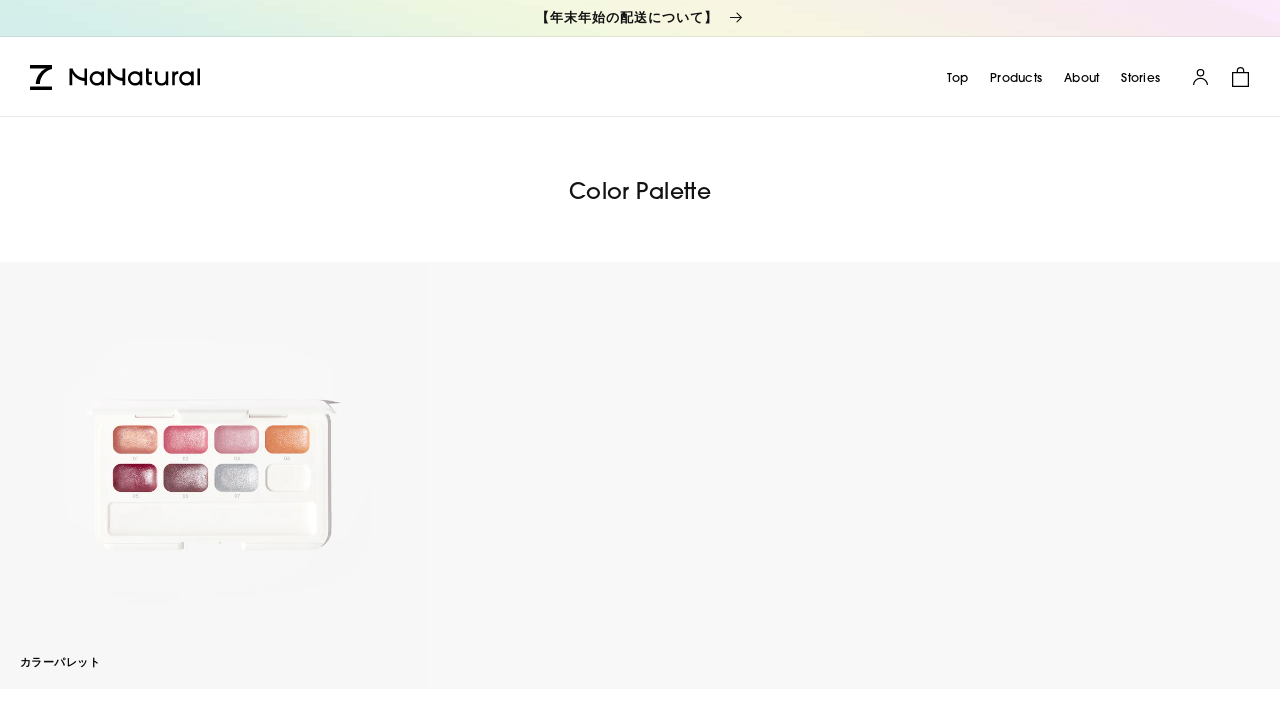

--- FILE ---
content_type: text/css
request_url: https://nanatural.jp/cdn/shop/t/26/assets/common.css?v=143919548806430366381762171609
body_size: 7556
content:
@charset "UTF-8";html,body,div,span,object,iframe,h1,h2,h3,h4,h5,h6,p,blockquote,pre,abbr,address,cite,code,del,dfn,em,img,ins,kbd,q,samp,small,strong,sub,sup,var,b,i,dl,dt,dd,ol,ul,li,fieldset,form,label,legend,table,caption,tbody,tfoot,thead,tr,th,td,article,aside,canvas,details,figcaption,figure,footer,header,hgroup,menu,nav,section,summary,time,mark,audio,video{margin:0;padding:0;border:0;outline:0;font-size:100%;vertical-align:baseline;background:transparent}body{line-height:1}article,aside,details,figcaption,figure,footer,header,hgroup,menu,nav,section{display:block}nav ul{list-style:none}blockquote,q{quotes:none}blockquote:before,blockquote:after,q:before,q:after{content:"";content:none}a{margin:0;padding:0;font-size:100%;vertical-align:baseline;background:transparent}ins{background-color:#ff9;color:#000;text-decoration:none}mark{background-color:#ff9;color:#000;font-style:italic;font-weight:700}del{text-decoration:line-through}abbr[title],dfn[title]{border-bottom:1px dotted;cursor:help}table{border-collapse:collapse;border-spacing:0}hr{display:block;height:1px;border:0;border-top:1px solid #ccc;margin:1em 0;padding:0}input,select{vertical-align:middle}img{vertical-align:bottom}ol,ul{list-style:none}.index-section{padding:0}.spaced-section.product-section{margin-top:0}.page-width--narrow,.page-width{font-size:1.6rem}.button,.button-label,.customer button,.shopify-challenge__button{color:#fff}h1,h2,h3,h4,h5{font-family:Yu Gothic,\6e38\30b4\30b7\30c3\30af,YuGothic,\6e38\30b4\30b7\30c3\30af\4f53,\30d2\30e9\30ae\30ce\89d2\30b4  Pro W3,\30e1\30a4\30ea\30aa,sans-serif;font-weight:700}a:empty,article:empty,div:empty,dl:empty,h1:empty,h2:empty,h3:empty,h4:empty,h5:empty,h6:empty,p:empty,section:empty,ul:empty{display:inline}.customer h1,.customer h2{font-size:22px;letter-spacing:.02em;margin-bottom:20px;line-height:1;font-family:itc-avant-garde-gothic-pro,Yu Gothic,\6e38\30b4\30b7\30c3\30af,YuGothic,\6e38\30b4\30b7\30c3\30af\4f53,\30d2\30e9\30ae\30ce\89d2\30b4  Pro W3,\30e1\30a4\30ea\30aa,sans-serif}.grecaptcha-badge{display:none}html,body{font-family:Yu Gothic,\6e38\30b4\30b7\30c3\30af,YuGothic,\6e38\30b4\30b7\30c3\30af\4f53,\30d2\30e9\30ae\30ce\89d2\30b4  Pro W3,\30e1\30a4\30ea\30aa,sans-serif;font-size:20px;font-size:calc(var(--font-body-scale) * 62.5%);line-height:1.6;font-weight:500;letter-spacing:.04em;font-style:normal;color:#000;background:#fff;-webkit-font-smoothing:antialiased;-webkit-text-size-adjust:100%;min-height:100%;word-wrap:break-word;font-feature-settings:"palt"}.pc_only{display:block}.sp_only{display:none}@media only screen and (max-width: 896px){.pc_only{display:none}.sp_only{display:block}body.page{padding-top:0vw}}img{width:100%;height:auto}::selection{background:#333;color:#fff}::-moz-selection{background:#ccc;color:#fff}a:link,a:visited,a:active{text-decoration:none;-webkit-tap-highlight-color:transparent}a:hover{text-decoration:none}:focus{outline:none}.slick-slider{position:relative;display:block;box-sizing:border-box;-webkit-user-select:none;-moz-user-select:none;-ms-user-select:none;user-select:none;-webkit-touch-callout:none;-khtml-user-select:none;-ms-touch-action:pan-y;touch-action:pan-y;-webkit-tap-highlight-color:transparent}.slick-list{position:relative;display:block;overflow:hidden;margin:0;padding:0}.slick-list:focus{outline:none}.slick-list.dragging{cursor:pointer;cursor:hand}.slick-slider .slick-track,.slick-slider .slick-list{-webkit-transform:translate3d(0,0,0);-moz-transform:translate3d(0,0,0);-ms-transform:translate3d(0,0,0);-o-transform:translate3d(0,0,0);transform:translateZ(0)}.slick-track{position:relative;top:0;left:0;display:block}.slick-track:before,.slick-track:after{display:table;content:""}.slick-track:after{clear:both}.slick-loading .slick-track{visibility:hidden}.slick-slide{display:none;float:left;height:100%;min-height:1px}[dir=rtl] .slick-slide{float:right}.slick-slide img{display:block}.slick-slide.slick-loading img{display:none}.slick-slide.dragging img{pointer-events:none}.slick-initialized .slick-slide{display:block}.slick-loading .slick-slide{visibility:hidden}.slick-vertical .slick-slide{display:block;height:auto;border:1px solid transparent}.slick-arrow.slick-hidden{display:none}.slick-prev{display:block;position:absolute;top:50%;z-index:10;border:none;text-indent:-9999px;cursor:pointer;-webkit-transition:all .5s 0s ease;transition:all .5s 0s ease;width:40px;height:40px;left:50%;margin-left:-540px}.slick-next{display:block;position:absolute;top:50%;z-index:10;border:none;text-indent:-9999px;cursor:pointer;-webkit-transition:all .5s 0s ease;transition:all .5s 0s ease;width:40px;height:40px;left:50%;margin-left:430px}.slide .slick-disabled{opacity:.2}@media only screen and (max-width: 896px){.slide .slick-prev:hover,.slide .slick-next:hover{opacity:1}.slick-prev{top:50%;left:15px;margin-top:-15px;background-size:30px auto;width:30px;height:30px;z-index:10}.slick-next{top:50%;right:15px;margin-top:-15px;background-size:30px auto;width:30px;height:30px;z-index:10}.slick-prev:hover,.slick-next:hover{-webkit-transform:scale3d(1,1,1) translate(0px,0px) rotate(0deg);-moz-transform:scale3d(1,1,1) translate(0px,0px) rotate(0deg);-ms-transform:scale3d(1,1,1) translate(0px,0px) rotate(0deg);-o-transform:scale3d(1,1,1) translate(0px,0px) rotate(0deg);transform:scaleZ(1) translate(0) rotate(0)}}.scrollview{-webkit-transition:all .5s 0s ease;-moz-transition:all .5s 0s ease;-ms-transition:all .5s 0s ease;-o-transition:all .5s 0s ease;transition:all .5s 0s ease;opacity:0;-webkit-transform:scale(1,1) translate(-0%,10px);-moz-transform:scale(1,1) translate(-0%,10px);-ms-transform:scale(1,1) translate(-0%,10px);-o-transform:scale(1,1) translate(-0%,10px);transform:scale(1) translate(-0%,10px)}.scrollview.view{opacity:1;-webkit-transform:scale(1,1) translate(-0%,0%);-moz-transform:scale(1,1) translate(-0%,0%);-ms-transform:scale(1,1) translate(-0%,0%);-o-transform:scale(1,1) translate(-0%,0%);transform:scale(1) translate(-0%)}.scrollview_fix{-webkit-transition:all 1.2s 0s ease;-moz-transition:all 1.2s 0s ease;-ms-transition:all 1.2s 0s ease;-o-transition:all 1.2s 0s ease;transition:all 1.2s 0s ease;opacity:0}.scrollview_fix.view{opacity:1}#loading{position:fixed;top:0;left:0;width:100%;height:100%;z-index:1500;background:#fff;background:linear-gradient(325deg,#ffd6d6,#ffffd6,#d8f3e2,#d6f2fc,#dee3f3,#e8def0,#ffd6d6,#ffffd6,#d8f3e2,#d6f2fc,#dee3f3);background-size:300% 300%;animation:grade 3s ease infinite}@-webkit-keyframes grade{0%{background-position:0% 0%}to{background-position:100% 100%}}@keyframes grade{0%{background-position:0% 0%}to{background-position:100% 100%}}#loading.out{opacity:0;transition:all .6s .2s linear}#top_logo{position:fixed;top:0%;left:0%;width:100%;height:100%;background:url(/cdn/shop/files/logo_mark_w.svg?v=1638495369) no-repeat center center;background-size:144px auto;opacity:0;z-index:3000}#top_logo.view{opacity:1;transition:all .6s 0s linear}#top_logo.view.out{opacity:0;visibility:hidden;transition:all .9s 2.2s linear}@media only screen and (max-width: 896px){#top_logo{background:url(/cdn/shop/files/logo_mark_w.svg?v=1638495369) no-repeat center center;background-size:72px auto}}.nana_block_header{position:fixed;top:0;left:0;width:100%;height:80px;z-index:111;background:#fff;box-sizing:border-box;border-bottom:1px #eaeaea solid}.set_announcement .nana_block_header{top:37px}body.loadStart .nana_block_header{transition:all .6s 0s cubic-bezier(.875,.005,.09,.99)}body.top .nana_block_header{background:none;border-bottom:none;transform:translateY(-100%)}body.top.pageLoad .nana_block_header,body.fast_view .nana_block_header{transform:translate(0)}body.onScroll .nana_block_header,.nana_block_header:hover,body.top .nana_block_header:hover{background:#fff}body.header_move_hight .nana_block_header{height:160px}.nana_block_header .logo{position:absolute;top:28px;left:30px;width:170px}.nana_block_header .logo svg{vertical-align:top;fill:#000}body.top .nana_block_header .logo svg{fill:#fff;transition:all .6s 0s cubic-bezier(.875,.005,.09,.99)}body.top .nana_block_header:hover .logo svg,body.onScroll .nana_block_header .logo svg{fill:#000}.nana_block_header ul.menu{position:absolute;top:35px;right:120px}.nana_block_header ul.menu>li{float:left;margin-left:22px;line-height:1;position:relative}.nana_block_header ul.menu>li>a{color:#000;font-size:12px;letter-spacing:.02em;line-height:1;font-family:itc-avant-garde-gothic-pro;padding-bottom:4px;position:relative;transition:all .6s 0s cubic-bezier(.875,.005,.09,.99)}body.top .nana_block_header ul.menu>li>a{color:#fff}.nana_block_header:hover ul.menu>li>a,body.top .nana_block_header:hover ul.menu>li>a,body.onScroll .nana_block_header ul.menu>li>a{color:#000}.nana_block_header ul.menu>li>a:after{content:"";position:absolute;bottom:0;left:0;width:0%;height:1px;background:#fff;transition:all .6s 0s cubic-bezier(.875,.005,.09,.99)}.nana_block_header:hover ul.menu>li a:after{background:#000}.nana_block_header ul.menu>li:hover>a:after{width:100%}.nana_block_header ul.menu>li ul.pull_menu{position:absolute;top:36px;left:0;opacity:0;visibility:hidden;transition:all .6s 0s cubic-bezier(.875,.005,.09,.99)}.nana_block_header ul.menu>li.pullover:hover ul.pull_menu{opacity:1;visibility:visible}.nana_block_header ul.menu>li ul.pull_menu li{margin-bottom:8px;line-height:1}.nana_block_header ul.menu>li ul.pull_menu li a span{display:inline-block;color:#000;font-size:12px;line-height:1;letter-spacing:.02em;font-family:itc-avant-garde-gothic-pro;padding-bottom:4px;position:relative;transition:all .6s 0s cubic-bezier(.875,.005,.09,.99);white-space:nowrap}.nana_block_header ul.menu>li ul.pull_menu li a span:after{content:"";position:absolute;bottom:0;left:0;width:0%;height:1px;background:#000;transition:all .6s 0s cubic-bezier(.875,.005,.09,.99)}.nana_block_header ul.menu>li ul.pull_menu li a:hover span:after{width:100%}.nana_block_header ul.sub_menu{position:absolute;top:10px;right:100px}.nana_block_header ul.sub{position:absolute;top:20px;right:20px}.nana_block_header ul.sub li{float:left}.nana_block_header ul.sub li a{transition:all .6s 0s cubic-bezier(.875,.005,.09,.99)}.nana_block_header ul.sub li a:hover{opacity:.5}.nana_block_header ul.sub li a.cart{display:block;width:40px;height:40px;background:url(/cdn/shop/files/icon_cart_b.svg?v=1638495369) no-repeat center center;background-size:17px auto}.nana_block_header ul.sub li a.account_icon{display:block;width:40px;height:40px;background:url(/cdn/shop/files/icon_account_b.svg?v=1638495369) no-repeat center center;background-size:15px auto}body.top .nana_block_header ul.sub li a.cart{background:url(/cdn/shop/files/icon_cart.svg?v=1638495369) no-repeat center center;background-size:17px auto}body.top .nana_block_header ul.sub li a.account_icon{background:url(/cdn/shop/files/icon_account.svg?v=1638495369) no-repeat center center;background-size:15px auto}.nana_block_header:hover ul.sub li a.cart,body.top .nana_block_header:hover ul.sub li a.cart,body.onScroll .nana_block_header ul.sub li a.cart{background:url(/cdn/shop/files/icon_cart_b.svg?v=1638495369) no-repeat center center;background-size:17px auto}.nana_block_header:hover ul.sub li a.account_icon,body.top .nana_block_header:hover ul.sub li a.account_icon,body.onScroll .nana_block_header ul.sub li a.account_icon{background:url(/cdn/shop/files/icon_account_b.svg?v=1638495369) no-repeat center center;background-size:15px auto}@media only screen and (max-width: 896px){.nana_block_header{height:50px}.set_announcement .nana_block_header{top:35px}.nana_block_header:hover,body.top .nana_block_header:hover{height:50px}.nana_block_header .logo{position:absolute;top:15px;left:17px;width:120px}body.top .nana_block_header .logo svg{transition:all 0s 0s ease}.nana_block_header ul.menu{display:none}.nana_block_header ul.sub_menu{position:absolute;top:10px;right:100px}.nana_block_header ul.sub{position:absolute;top:5px;right:40px}.nana_block_header ul.sub li a{transition:all 0s 0s ease}.nana_block_header ul.sub li a:hover{opacity:1}.nana_block_header ul.sub li a.cart{width:34px;background:url(/cdn/shop/files/icon_cart_b.svg?v=1638495369) no-repeat center center;background-size:14px auto}.nana_block_header ul.sub li a.account_icon{width:34px;background:url(/cdn/shop/files/icon_account_b.svg?v=1638495369) no-repeat center center;background-size:12px auto}body.top .nana_block_header ul.sub li a.cart{background:url(/cdn/shop/files/icon_cart.svg?v=1638495369) no-repeat center center;background-size:14px auto}body.top .nana_block_header ul.sub li a.account_icon{background:url(/cdn/shop/files/icon_account.svg?v=1638495369) no-repeat center center;background-size:12px auto}.nana_block_header:hover ul.sub li a.cart,body.onScroll .nana_block_header ul.sub li a.cart,body.menu_open .nana_block_header ul.sub li a.cart{background:url(/cdn/shop/files/icon_cart_b.svg?v=1638495369) no-repeat center center;background-size:14px auto}.nana_block_header:hover ul.sub li a.account_icon,body.onScroll .nana_block_header ul.sub li a.account_icon,body.menu_open .nana_block_header ul.sub li a.account_icon{background:url(/cdn/shop/files/icon_account_b.svg?v=1638495369) no-repeat center center;background-size:12px auto}}.block_sp_menu{display:none}@media only screen and (max-width: 896px){.block_sp_menu{display:block;position:fixed;top:0;right:0;width:72vw;height:100%;overflow-y:auto;overflow-x:hidden;-webkit-overflow-scrolling:touch;background:#fff;z-index:110;transform:translate(100%)}body.pageLoad .block_sp_menu{transition:all .6s 0s cubic-bezier(.875,.005,.09,.99)}body.menu_open .block_sp_menu{transform:translate(0)}.block_sp_menu .inner{padding:80px 30px}body.set_announcement .block_sp_menu .inner{padding:100px 30px}.block_sp_menu .inner ul.menu{margin-bottom:40px}.block_sp_menu .inner ul.menu>li{margin-bottom:20px}.block_sp_menu .inner ul.menu>li a{color:#000;display:block;font-size:15px;line-height:1;font-family:itc-avant-garde-gothic-pro}.block_sp_menu .inner ul.menu>li ul.pull_menu{padding-top:15px}.block_sp_menu .inner ul.menu>li ul.pull_menu li{padding-left:18px;position:relative;margin-bottom:15px}.block_sp_menu .inner ul.menu>li ul.pull_menu li:before{content:"";position:absolute;top:50%;left:0;width:5px;height:2px;background:#000;margin-top:-1px}.block_sp_menu .inner ul.sub_menu{margin-bottom:25px}.block_sp_menu .inner ul.sub_menu>li{margin-bottom:15px}.block_sp_menu .inner ul.sub_menu>li a{color:#000;display:block;font-size:10px;line-height:1;font-family:itc-avant-garde-gothic-pro}.block_sp_menu .inner ul.sns{overflow:hidden}.block_sp_menu .inner ul.sns>li{float:left;width:22px;margin-right:20px}}.block_navi a{display:none}@media only screen and (max-width: 896px){.block_navi a{position:fixed;display:block;top:-1px;right:0;width:50px;height:50px;z-index:120}body.set_announcement .block_navi a{top:34px}.block_navi a .wrap{position:absolute;top:50%;left:50%;width:15px;height:15px;margin-top:-7px;margin-left:-7px;overflow:hidden}body.pageload .block_navi a .wrap{transition:all .4s 0s ease}.block_navi a span.l1{position:absolute;top:50%;left:50%;width:15px;height:1px;margin-top:-6px;margin-left:-7px;background:#000;transform-origin:center center}.block_navi a span.l2{position:absolute;top:50%;left:50%;width:15px;height:1px;margin-top:0;margin-left:-7px;background:#000;transform-origin:center center}.block_navi a span.l3{position:absolute;top:50%;left:50%;width:15px;height:1px;margin-top:6px;margin-left:-7px;background:#000;transform-origin:center center}body.pageload .block_navi a span.l1,body.pageload .block_navi a span.l2,body.pageload .block_navi a span.l3{transition:all .6s 0s cubic-bezier(.875,.005,.09,.99)}body.top .block_navi a span.l1,body.top .block_navi a span.l2,body.top .block_navi a span.l3{background:#fff}body.top.onScroll .block_navi a span.l1,body.top.onScroll .block_navi a span.l2,body.top.onScroll .block_navi a span.l3,body.menu_open .block_navi a span.l1,body.menu_open .block_navi a span.l2,body.menu_open .block_navi a span.l3{background:#000}body.menu_open .block_navi a span.l1{margin-top:0;transform:scaleZ(1) translate(0) rotate(45deg)}body.menu_open .block_navi a span.l2{margin-top:0;transform:scale3d(0,1,1) translate(0) rotate(0)}body.menu_open .block_navi a span.l3{margin-top:0;transform:scaleZ(1) translate(0) rotate(-45deg)}}.wrapper{overflow:hidden;position:relative}body.page .wrapper{padding-top:80px}body.page.set_announcement .wrapper{padding-top:120px}@media only screen and (max-width: 896px){.wrapper{overflow:hidden;position:relative}body.page .wrapper{padding-top:50px}body.page.set_announcement .wrapper{padding-top:85px}}.block_mainvisual{position:relative;top:0;left:0;width:100%;z-index:2}body.set_announcement .block_mainvisual{padding-top:38px}.block_mainvisual .slide_area{width:100%;position:relative;z-index:1}.block_mainvisual .slide_area .column{width:100%;position:relative;float:left}.block_mainvisual .slide_area .column figure span{display:block;position:absolute;top:0;left:0;width:100%;height:100%;background-repeat:no-repeat;background-position:center center;background-size:cover}.block_mainvisual .slide_area .column .textarea{position:absolute;bottom:34px;left:34px;color:#fff}.block_mainvisual .slide_area .column .textarea .en{font-size:12px;line-height:15px;margin-bottom:10px;font-family:itc-avant-garde-gothic-pro;opacity:0;transform:translate3d(0,10px,0)}.block_mainvisual .slide_area .column.slick-continue .textarea .en{opacity:1;transition:all .7s .5s ease;transform:translateZ(0)}.block_mainvisual .slide_area .column .textarea .jp{font-size:34px;line-height:46px;opacity:0;font-weight:700;font-family:Yu Gothic,\6e38\30b4\30b7\30c3\30af,YuGothic,\6e38\30b4\30b7\30c3\30af\4f53,\30d2\30e9\30ae\30ce\89d2\30b4  Pro W3,\30e1\30a4\30ea\30aa,sans-serif;transform:translate3d(0,10px,0)}.block_mainvisual .slide_area .column.slick-continue .textarea .jp{opacity:1;transition:all .7s .7s ease;transform:translateZ(0)}.block_mainvisual .slide_area .slick-dots{position:absolute;bottom:30px;right:30px}.block_mainvisual .slide_area .slick-dots li{float:left;width:6px;height:6px;border:1px #FFF solid;box-sizing:border-box;overflow:hidden;margin-left:12px;border-radius:50%}.block_mainvisual .slide_area .slick-dots li.slick-active{background:#fff}.block_mainvisual .slide_area .slick-dots li button{width:6px;height:6px;opacity:0}@media only screen and (max-width: 896px){.block_mainvisual{height:144vw}body.set_announcement .block_mainvisual{padding-top:35px}.block_mainvisual .slide_area .column .textarea{bottom:37px;left:15px}.block_mainvisual .slide_area .column .textarea .en{font-size:10px;line-height:1.2;margin-bottom:5px}.block_mainvisual .slide_area .column .textarea .jp{font-size:19px;line-height:1.5}.block_mainvisual .slide_area .slick-dots{position:absolute;bottom:15px;right:auto;left:15px}.block_mainvisual .slide_area .slick-dots li{float:left;width:6px;height:6px;margin-left:6px}}.block_product{position:relative;top:0;left:0;width:100%;z-index:2}body.page .block_product{background:#fff}body.page .block_product .p_title{padding:60px 0;text-align:center;font-size:22px;letter-spacing:.02em;line-height:1;font-weight:500;font-family:itc-avant-garde-gothic-pro}.block_product .page_title{padding:0 0 30px 30px;text-align:left;font-size:22px;letter-spacing:.02em;line-height:1;font-family:itc-avant-garde-gothic-pro}.block_product .all{position:relative;width:100%;height:100vh;background:url(/cdn/shop/files/product_image_e18a27b6-1afa-46c3-a944-5c30223663c9.jpg?v=1639384839) no-repeat center center;background-size:cover}.block_product .all a{display:block;position:absolute;top:0;left:0;width:100%;height:100%}.block_product .all .textarea{position:absolute;bottom:30px;left:30px;color:#fff}.block_product .all .textarea .en{line-height:1;font-size:15px;margin-bottom:10px;font-family:itc-avant-garde-gothic-pro}.block_product .all .textarea .p_title{font-size:24px;line-height:32px;margin-bottom:20px;color:#fff;font-weight:700;font-family:Yu Gothic,\6e38\30b4\30b7\30c3\30af,YuGothic,\6e38\30b4\30b7\30c3\30af\4f53,\30d2\30e9\30ae\30ce\89d2\30b4  Pro W3,\30e1\30a4\30ea\30aa,sans-serif}.block_product .all .textarea .link{display:inline-block;position:relative;line-height:1;padding-bottom:4px;font-size:12px;color:#fff;font-family:itc-avant-garde-gothic-pro;text-decoration:none}.block_product .all .textarea .link:after{content:"";position:absolute;bottom:0;left:0;width:100%;height:1px;background:#fff;transition:all .6s 0s cubic-bezier(.875,.005,.09,.99)}.block_product .all a:hover .textarea .link:after{width:0}.block_product .list{overflow:hidden;display:flex;flex-wrap:wrap;width:100%;background:#f8f8f8}.block_product .list .column{width:33.333333%;width:-webkit-calc(33.333333% - 1px);width:calc(33.333333% - 1px);margin-right:1px;margin-bottom:1px}.block_product .list .column.all_column{position:relative}.block_product .list .column.all_column a{position:absolute;padding-top:0%;top:0;left:0;width:100%;height:100%;display:flex;flex-direction:row;justify-content:space-between;align-items:flex-end;text-decoration:none}.block_product .list .column.all_column a .link{position:absolute;bottom:20px;left:20px;line-height:1;padding-bottom:4px;font-size:12px;display:inline-block;color:#000;font-family:itc-avant-garde-gothic-pro;text-decoration:none}.block_product .list .column.all_column a .link:after{content:"";position:absolute;bottom:0;left:0;width:100%;height:1px;background:#000;transition:all .6s 0s cubic-bezier(.875,.005,.09,.99)}.block_product .list .column.all_column a:hover .link:after{width:0}.block_product .list .column.non_column{display:flex;flex-direction:row;justify-content:space-between;align-items:center}.block_product .list .column.non_column .textarea{color:#fff;padding:0 30px;font-size:13px;line-height:22px;width:100%;font-family:AvantGardeGothicITCW01Md}.block_product .list .column:nth-child(4) .textarea{text-align:right}.block_product .list .column:nth-child(3n){margin-right:0}.block_product .list .column a{position:relative;padding-top:100%;display:block}.block_product .list .column a figure{position:absolute;top:0;left:0;width:100%;height:100%}.block_product .list .column a figure.over{opacity:0;transition:all .6s 0s ease}.block_product .list .column a:hover figure.over{opacity:1}.block_product .list .column a figure span{display:block;position:absolute;top:0;left:0;width:100%;height:100%;background-size:cover;background-position:center center}.block_product .list .column a .column_title{position:absolute;bottom:20px;left:20px;line-height:1;font-size:11px;letter-spacing:.04em;mix-blend-mode:exclusion;color:#fff;font-weight:700;font-family:Yu Gothic,\6e38\30b4\30b7\30c3\30af,YuGothic,\6e38\30b4\30b7\30c3\30af\4f53,\30d2\30e9\30ae\30ce\89d2\30b4  Pro W3,\30e1\30a4\30ea\30aa,sans-serif}@media only screen and (max-width: 896px){.block_product{background:#fff}body.page .block_product .p_title{padding:35px 0;font-size:15px}.block_product .page_title{padding:0 0 15px 15px;font-size:15px}.block_product .all{position:relative;width:100%;height:144vw;background:url(/cdn/shop/files/product_image_sp_efa7d993-fc61-4590-ac48-902cfbf739d6.jpg?v=1639384839) no-repeat center center;background-size:cover}.block_product .all .textarea{bottom:15px;left:15px}.block_product .all .textarea .en{font-size:12px;margin-bottom:10px}.block_product .all .textarea .p_title{font-size:17px;line-height:21px;margin-bottom:10px}.block_product .all .textarea .link{padding-bottom:4px;font-size:11px}.block_product .list{overflow:hidden;display:flex;flex-wrap:wrap;width:100%}.block_product .list .column{width:50%;width:-webkit-calc(50% - 1px);width:calc(50% - 1px);margin-right:1px;margin-bottom:1px}.block_product .list .column.all_column{display:none}.block_product .list .column:nth-child(3n){margin-right:1px}.block_product .list .column:nth-child(2n){margin-right:0}.block_product .list .column.non_column{display:none}.block_product .list .column a figure.over{display:none}.block_product .list .column a .column_title{position:absolute;bottom:5px;left:15px;font-size:10px;height:20px;line-height:1.2;width:-webkit-calc(100% - 30px);width:calc(100% - 30px)}}.block_about{position:relative;top:0;left:0;width:100%;z-index:2;background:url(/cdn/shop/files/000017.jpg?v=1687937892) no-repeat center center;background-size:cover;padding-top:50vw}.block_about a{display:block;position:absolute;top:0;left:0;width:100%;height:100%}.block_about .textarea{position:absolute;bottom:30px;left:30px;color:#fff}.block_about .textarea .en{line-height:1;font-size:15px;margin-bottom:10px;font-family:itc-avant-garde-gothic-pro}.block_about .textarea .a_title{font-size:24px;line-height:32px;margin-bottom:20px;font-weight:700;color:#fff;font-family:Yu Gothic,\6e38\30b4\30b7\30c3\30af,YuGothic,\6e38\30b4\30b7\30c3\30af\4f53,\30d2\30e9\30ae\30ce\89d2\30b4  Pro W3,\30e1\30a4\30ea\30aa,sans-serif}.block_about .textarea .link{text-decoration:none}.block_about .textarea .link{display:inline-block;position:relative;line-height:1;padding-bottom:4px;font-size:12px;color:#fff;font-family:itc-avant-garde-gothic-pro}.block_about .textarea .link:after{content:"";position:absolute;bottom:0;left:0;width:100%;height:1px;background:#fff;transition:all .6s 0s cubic-bezier(.875,.005,.09,.99)}.block_about a:hover .textarea .link:after{width:0}@media only screen and (max-width: 896px){.block_about{background:url(/cdn/shop/files/000017_SP.jpg?v=1687939154) no-repeat center center;background-size:cover;padding-top:144vw}.block_about .textarea{bottom:15px;left:15px}.block_about .textarea .en{font-size:12px;margin-bottom:10px}.block_about .textarea .a_title{font-size:17px;line-height:21px;margin-bottom:10px}.block_about .textarea .link{font-size:11px}}.block_stories{position:relative;top:0;left:0;width:100%;z-index:2;background:url(/cdn/shop/files/story_bg_062124cc-6880-42cf-8853-fd2495d628b5.jpg?v=1639389348) no-repeat center center;background-size:cover}.block_stories .inner{margin:0 30px;padding:50px 0 70px}.block_stories .inner .en{line-height:1;font-size:15px;margin-bottom:10px;font-family:itc-avant-garde-gothic-pro}.block_stories .inner .s_title{font-size:24px;line-height:32px;margin-bottom:30px;font-weight:700;font-family:Yu Gothic,\6e38\30b4\30b7\30c3\30af,YuGothic,\6e38\30b4\30b7\30c3\30af\4f53,\30d2\30e9\30ae\30ce\89d2\30b4  Pro W3,\30e1\30a4\30ea\30aa,sans-serif}.block_stories .inner .link{position:absolute;top:110px;right:30px}.block_stories .inner .link a{display:inline-block;position:relative;line-height:1;padding-bottom:4px;font-size:12px;color:#000;font-family:itc-avant-garde-gothic-pro}.block_stories .inner .link a:after{content:"";position:absolute;bottom:0;left:0;width:100%;height:1px;background:#000;transition:all .6s 0s cubic-bezier(.875,.005,.09,.99)}.block_stories .inner .link a:hover:after{width:0}.block_stories .inner .slide_area{position:relative;overflow:hidden;left:-30px;width:100vw}.block_stories .inner .list{position:relative}.block_stories .inner .list .column{width:26.56vw;position:relative;left:0;transform:translate(30px)}.block_stories .inner .list .column a figure:after{content:"";position:absolute;top:0;right:0;width:1px;height:100%;background:#fff}.block_stories .inner .list .column a{display:block;color:#000}.block_stories .inner .list .column a figure{width:100%;padding-top:100%;position:relative;margin-bottom:15px}.block_stories .inner .list .column a figure span{display:block;position:absolute;top:0;left:0;width:100%;height:100%;background-size:cover;background-position:center center}.block_stories .inner .list .column a .tag{line-height:1;font-size:11px;margin-bottom:6px;font-family:itc-avant-garde-gothic-pro}.block_stories .inner .list .column a .column_title{padding-right:20px;font-size:17px;line-height:1.3;font-weight:700;margin-bottom:10px;font-family:itc-avant-garde-gothic-pro,Yu Gothic,\6e38\30b4\30b7\30c3\30af,YuGothic,\6e38\30b4\30b7\30c3\30af\4f53,\30d2\30e9\30ae\30ce\89d2\30b4  Pro W3,\30e1\30a4\30ea\30aa,sans-serif}.block_stories .inner .list .column a .more{display:inline-block;position:relative;line-height:1;padding-bottom:4px;font-size:12px;font-family:itc-avant-garde-gothic-pro}.block_stories .inner .list .column a .more:after{content:"";position:absolute;bottom:0;left:0;width:100%;height:1px;background:#000;transition:all .6s 0s cubic-bezier(.875,.005,.09,.99)}.block_stories .inner .list .column a:hover .more:after{width:0}@media only screen and (max-width: 896px){.block_stories .inner{margin:0 15px;padding:40px 0 70px}.block_stories .inner .en{font-size:12px;margin-bottom:10px}.block_stories .inner .s_title{font-size:17px;line-height:21px;margin-bottom:20px}.block_stories .inner .link{position:absolute;top:80px;right:20px}.block_stories .inner .slide_area{left:-15px}.block_stories .inner .list .column{width:64.1vw}.block_stories .inner .list .column{transform:translate(20px)}.block_stories .inner .list .column a figure{margin-bottom:15px}.block_stories .inner .list .column a .tag{font-size:10px;margin-bottom:6px}.block_stories .inner .list .column a .column_title{padding-right:20px;font-size:13px;line-height:1.3;margin-bottom:5px}.block_stories .inner .list .column a .more{font-size:11px}}.block_footer{position:relative;top:0;left:0;width:100%;z-index:2;background:#fff;padding:40px 0}.block_footer .inner{margin:0 30px;position:relative}.block_footer .inner .logo{width:170px}.block_footer .inner ul.menu{position:absolute;top:8px;right:182px}.block_footer .inner ul.menu li{line-height:1;float:left;margin-left:20px}.block_footer .inner ul.menu li a{line-height:1;font-size:11px;font-family:itc-avant-garde-gothic-pro;transition:all .6s 0s ease;display:block;color:#000}.block_footer .inner ul.menu li a:hover{opacity:.5}.block_footer .inner ul.sns{position:absolute;top:4px;right:0}.block_footer .inner ul.sns li{line-height:1;float:left;margin-left:20px;width:17px}.block_footer .inner .copyright{position:absolute;top:5px;right:75px;font-family:itc-avant-garde-gothic-pro;font-size:10px;color:#000}@media only screen and (max-width: 896px){.block_footer{padding:50px 0}.block_footer .inner{margin:0}.block_footer .inner .logo{width:100px;margin:0 auto 30px}.block_footer .inner ul.menu{position:relative;top:0;left:10%;width:80%;text-align:center;letter-spacing:-.4em;margin-bottom:10px}.block_footer .inner ul.menu li{display:inline-block;letter-spacing:normal;vertical-align:top;line-height:1;float:none;margin:0 10px 10px}.block_footer .inner ul.menu li a{font-size:10px;line-height:1}.block_footer .inner ul.sns{position:relative;top:0;right:0;width:100%;text-align:center;letter-spacing:-.4em;margin-bottom:20px}.block_footer .inner ul.sns li{line-height:1;float:none;display:inline-block;letter-spacing:normal;vertical-align:top;margin:0 10px;width:17px}.block_footer .inner .copyright{position:relative;top:0;right:auto;font-size:10px;text-align:center}}.block_detail{position:relative;top:0;left:0;width:100%;z-index:2;margin-bottom:160px}.block_detail .wrap{display:flex;flex-direction:row;justify-content:space-between;align-items:flex-start}.block_detail .wrap .image_area{width:50%}.block_detail .wrap .image_area .videoItem{aspect-ratio:1400 / 1867}.block_detail .wrap .image_area .videoItem video{width:100%;height:100%;object-fit:cover}.block_detail .wrap .text_area{width:50%;position:relative}.block_detail .wrap .text_area .text_area_wrap{position:fixed;z-index:2}.block_detail .wrap .text_area .inner{position:relative;margin:75px 8.5vw}.block_detail .wrap .text_area .inner .p_title{font-size:20px;letter-spacing:.04em;margin-bottom:5px;font-family:Yu Gothic,\6e38\30b4\30b7\30c3\30af,YuGothic,\6e38\30b4\30b7\30c3\30af\4f53,\30d2\30e9\30ae\30ce\89d2\30b4  Pro W3,\30e1\30a4\30ea\30aa,sans-serif;font-weight:700}.block_detail .wrap .text_area .inner .hosoku{font-size:14px;letter-spacing:.04em;margin-bottom:5px;font-family:Yu Gothic,\6e38\30b4\30b7\30c3\30af,YuGothic,\6e38\30b4\30b7\30c3\30af\4f53,\30d2\30e9\30ae\30ce\89d2\30b4  Pro W3,\30e1\30a4\30ea\30aa,sans-serif;font-weight:700;margin-top:-2px}.block_detail .wrap .text_area .inner .price{font-size:16px;letter-spacing:.04em;margin-bottom:20px;font-family:itc-avant-garde-gothic-pro}.block_detail .wrap .text_area .inner .price span{margin-right:0;font-weight:700;font-family:Yu Gothic,\6e38\30b4\30b7\30c3\30af,YuGothic,\6e38\30b4\30b7\30c3\30af\4f53,\30d2\30e9\30ae\30ce\89d2\30b4  Pro W3,\30e1\30a4\30ea\30aa,sans-serif}.block_detail .wrap .text_area .inner button[type=submit]{-webkit-appearance:none;-moz-appearance:none;appearance:none;padding:0;line-height:1;font-size:14px;height:50px;width:250px;box-sizing:border-box;border:1px #000 solid;color:#000;background:#fff;font-family:Yu Gothic,\6e38\30b4\30b7\30c3\30af,YuGothic,\6e38\30b4\30b7\30c3\30af\4f53,\30d2\30e9\30ae\30ce\89d2\30b4  Pro W3,\30e1\30a4\30ea\30aa,sans-serif;font-weight:700;letter-spacing:.04em;cursor:pointer;position:relative;transition:all .5s 0s ease;margin-bottom:30px;box-shadow:none}.block_detail .wrap .text_area .inner button[type=submit]:hover{background:#000;color:#fff}.block_detail .wrap .text_area .inner button[type=submit]:disabled{cursor:default}.block_detail .wrap .text_area .inner button[type=submit]:disabled:hover{color:#000;background:#fff}.block_detail .wrap .text_area .inner .entry{font-size:14px;letter-spacing:.04em;line-height:23px}.block_detail .wrap .text_area .inner .entry p{margin-bottom:23px}.block_detail .wrap .text_area .inner .entry ul.un_ingredients{margin-bottom:23px;display:flex;flex-wrap:wrap;width:100%;padding:0}.block_detail .wrap .text_area .inner .entry ul.un_ingredients li{width:31%;height:4vw;text-align:center;font-weight:700;font-size:1vw;line-height:1.2;margin-right:3.5%;margin-bottom:1vw;display:flex;flex-direction:row;justify-content:center;align-items:center;position:relative}.block_detail .wrap .text_area .inner .entry ul.un_ingredients li span{position:relative;z-index:2}.block_detail .wrap .text_area .inner .entry ul.un_ingredients li:before{content:"";position:absolute;top:0;right:0;width:100%;height:100%;background:url(/cdn/shop/files/naname.svg?v=1638759167) no-repeat center center;background-size:100% 100%}.block_detail .wrap .text_area .inner .entry ul.un_ingredients li:nth-child(3n){margin-right:0%}.block_detail .wrap .text_area .inner .entry dl.accordion{border-top:1px #b0b0b0 solid;border-bottom:none}.block_detail .wrap .text_area .inner .entry dl.accordion:last-child{border-bottom:1px #b0b0b0 solid}.block_detail .wrap .text_area .inner .entry dl.accordion dt{padding:15px 0;font-size:14px;font-weight:700;letter-spacing:.04em;position:relative;cursor:pointer;transition:all .5s 0s ease}.block_detail .wrap .text_area .inner .entry dl.accordion dt:hover{opacity:.5}.block_detail .wrap .text_area .inner .entry dl.accordion dt:before{content:"";position:absolute;top:50%;right:0;width:15px;height:1px;background:#000}.block_detail .wrap .text_area .inner .entry dl.accordion dt:after{content:"";position:absolute;top:50%;right:7px;width:1px;margin-top:-7px;height:15px;background:#000;transition:all .5s 0s ease}.block_detail .wrap .text_area .inner .entry dl.accordion.view dt:after{height:0}.block_detail .wrap .text_area .inner .entry dl.accordion dd{font-size:14px;letter-spacing:.04em;position:relative;padding-bottom:15px;display:none}.block_detail .wrap .text_area .inner .entry dl.accordion dd li{text-indent:-.5em;padding-left:.5em}@media only screen and (max-width: 896px){.block_detail{margin-bottom:50px}.block_detail .wrap{display:block}.block_detail .wrap .image_area{width:100%;margin-bottom:35px}.block_detail .wrap .image_area .slick-dots{text-align:center;padding-top:15px}.block_detail .wrap .image_area .slick-dots li{display:inline-block;width:6px;height:6px;background:#b0b0b0;border-radius:6px;overflow:hidden;margin:0 6px}.block_detail .wrap .image_area .slick-dots li.slick-active{background:#000}.block_detail .wrap .image_area .slick-dots li button{opacity:0}.block_detail .wrap .text_area{width:100%}.block_detail .wrap .text_area .text_area_wrap{position:relative;z-index:2}.block_detail .wrap .text_area .inner{position:relative;margin:0 15px}.block_detail .wrap .text_area .inner .p_title{font-size:16px;margin-bottom:5px}.block_detail .wrap .text_area .inner .price{font-size:13px;margin-bottom:20px}.block_detail .wrap .text_area .inner button[type=submit]{font-size:13px;height:45px;width:100%;margin-bottom:30px}.block_detail .wrap .text_area .inner button[type=submit]:hover{background:#000;color:#fff}.block_detail .wrap .text_area .inner .entry{font-size:12px;line-height:21px}.block_detail .wrap .text_area .inner .entry p,.block_detail .wrap .text_area .inner .entry ul.un_ingredients{margin-bottom:21px}.block_detail .wrap .text_area .inner .entry ul.un_ingredients li{width:31%;height:11.4vw;text-align:center;font-weight:700;font-size:3vw;line-height:1.2;margin-right:3.5%;margin-bottom:2vw;display:flex;flex-direction:row;justify-content:center;align-items:center;position:relative}.block_detail .wrap .text_area .inner .entry dl.accordion dt{padding:15px 0;font-size:12px}.block_detail .wrap .text_area .inner .entry dl.accordion dd{font-size:12px}}.block_stories_list{position:relative;top:0;left:0;width:100%;z-index:2}.block_stories_list.page{background:url(/cdn/shop/files/story_bg_062124cc-6880-42cf-8853-fd2495d628b5.jpg?v=1639389348) no-repeat center center;background-size:cover}.block_stories_list .inner{margin:0 6.25vw}.block_stories_list .s_title{padding:60px 0;text-align:center;font-size:22px;letter-spacing:.02em;line-height:1;font-weight:500;font-family:itc-avant-garde-gothic-pro}.block_stories_list .inner .list{display:flex;flex-wrap:wrap;width:100%}.block_stories_list .inner .list .column{width:26.06vw;margin-right:3.9vw;margin-bottom:3.9vw;position:relative}.block_stories_list .inner .list .column:nth-child(3n){margin-right:0}.block_stories_list .inner .list .column a{display:block}.block_stories_list .inner .list .column a figure{width:100%;padding-top:100%;position:relative;margin-bottom:15px}.block_stories_list .inner .list .column a figure span{display:block;position:absolute;top:0;left:0;width:100%;height:100%;background-size:cover;background-position:center center}.block_stories_list .inner .list .column a .tag{color:#000;line-height:1;font-size:11px;margin-bottom:6px;font-family:itc-avant-garde-gothic-pro}.block_stories_list .inner .list .column a .column_title{padding-right:20px;font-size:17px;line-height:1.3;margin-bottom:10px;font-family:itc-avant-garde-gothic-pro,Yu Gothic,\6e38\30b4\30b7\30c3\30af,YuGothic,\6e38\30b4\30b7\30c3\30af\4f53,\30d2\30e9\30ae\30ce\89d2\30b4  Pro W3,\30e1\30a4\30ea\30aa,sans-serif}@media only screen and (max-width: 896px){.block_stories_list .inner{margin:0 4vw}.block_stories_list .inner .s_title{padding:35px 0;font-size:15px}.block_stories_list .inner .list .column{width:44vw;margin-right:4vw;margin-bottom:8vw}.block_stories_list .inner .list .column:nth-child(3n){margin-right:4vw}.block_stories_list .inner .list .column:nth-child(2n){margin-right:0}.block_stories_list .inner .list .column a figure{margin-bottom:15px}.block_stories_list .inner .list .column a .tag{font-size:10px;margin-bottom:6px}.block_stories_list .inner .list .column a .column_title{padding-right:20px;font-size:13px;line-height:1.3;margin-bottom:0}}.block_stories_detail{position:relative;top:0;left:0;width:100%;z-index:2;padding-top:72px;text-align:center;padding-bottom:120px}.block_stories_detail a.close{position:absolute;top:0;right:0;width:100px;height:100px;transition:all .6s 0s cubic-bezier(.875,.005,.09,.99)}.block_stories_detail a.close:hover{transform:rotate(90deg)}.block_stories_detail a.close .l1{display:block;position:absolute;top:50%;left:50%;width:20px;margin-left:-10px;height:1px;background:#000;transform:rotate(45deg)}.block_stories_detail a.close .l2{display:block;position:absolute;top:50%;left:50%;width:20px;margin-left:-10px;height:1px;background:#000;transform:rotate(-45deg)}.block_stories_detail .inner{margin:0 30px}.block_stories_detail .tag{line-height:1;font-size:11px;margin-bottom:6px;font-family:itc-avant-garde-gothic-pro}.block_stories_detail .a_title{font-size:20px;line-height:1.3;margin-bottom:70px;font-family:itc-avant-garde-gothic-pro,Yu Gothic,\6e38\30b4\30b7\30c3\30af,YuGothic,\6e38\30b4\30b7\30c3\30af\4f53,\30d2\30e9\30ae\30ce\89d2\30b4  Pro W3,\30e1\30a4\30ea\30aa,sans-serif}.block_stories_detail .eye{width:800px;margin:0 auto 80px}.block_stories_detail .entry{width:640px;margin:0 auto;font-size:15px;line-height:2;text-align:left;padding-bottom:30px}.block_stories_detail .entry p{margin-bottom:30px}.block_stories_detail .entry p a{text-decoration:underline;color:#000}.block_stories_detail .pager{width:640px;margin:0 auto;overflow:hidden;position:relative;text-align:center;line-height:1}.block_stories_detail .pager .prev{position:absolute;top:5px;left:0;display:inline-block;font-size:12px;letter-spacing:.04em;line-height:1;font-family:itc-avant-garde-gothic-pro;padding-left:20px;background:url(/cdn/shop/files/arrow_prev.svg?v=1638495369) no-repeat left center;background-size:5px}.block_stories_detail .pager .index{font-size:12px;letter-spacing:.04em;display:inline-block;line-height:1;font-family:itc-avant-garde-gothic-pro;padding-bottom:6px;position:relative;color:#000}.block_stories_detail .pager .index:after{content:"";position:absolute;bottom:0;left:0;width:100%;height:1px;background:#000;transition:all .6s 0s cubic-bezier(.875,.005,.09,.99)}.block_stories_detail .pager .index:hover:after{width:0}.block_stories_detail .pager .next{position:absolute;top:5px;right:0;display:inline-block;font-size:12px;letter-spacing:.04em;line-height:1;font-family:itc-avant-garde-gothic-pro;padding-right:20px;background:url(/cdn/shop/files/arrow_next.svg?v=1638495369) no-repeat right center;background-size:5px}@media only screen and (max-width: 896px){.block_stories_detail{padding-top:30px;padding-bottom:60px}.block_stories_detail a.close{width:44px;height:44px}.block_stories_detail .inner{margin:0 15px}.block_stories_detail .tag{font-size:10px}.block_stories_detail .a_title{font-size:15px;line-height:1.3;margin-bottom:25px}.block_stories_detail .eye{width:100%;margin:0 auto 30px}.block_stories_detail .entry{width:100%;margin:0 auto;font-size:12px;line-height:2;padding-bottom:30px}.block_stories_detail .entry p{margin-bottom:24px}.block_stories_detail .pager{width:100%}.block_stories_detail .pager .prev{font-size:11px;padding-left:16px;background:url(/cdn/shop/files/arrow_prev.svg?v=1638495369) no-repeat left center;background-size:5px}.block_stories_detail .pager .index{font-size:11px;padding-bottom:6px}.block_stories_detail .pager .next{font-size:11px;padding-right:16px;background:url(/cdn/shop/files/arrow_next.svg?v=1638495369) no-repeat right center;background-size:5px}}.block_about_detail{position:relative;top:0;left:0;width:100%;z-index:2;font-family:Yu Gothic,\6e38\30b4\30b7\30c3\30af,YuGothic,\6e38\30b4\30b7\30c3\30af\4f53,\30d2\30e9\30ae\30ce\89d2\30b4  Pro W3,\30e1\30a4\30ea\30aa,sans-serif}.block_about_detail .a_title{padding:60px 0;text-align:center;font-size:22px;letter-spacing:.02em;font-weight:500;line-height:1;font-family:itc-avant-garde-gothic-pro}.block_about_detail .message{text-align:center;padding:80px 0}.block_about_detail .message p{font-size:17px;line-height:2;font-weight:700;margin-bottom:30px}.block_about_detail .point{text-align:center;padding:70px 0;background:url(/cdn/shop/files/story_bg_062124cc-6880-42cf-8853-fd2495d628b5.jpg?v=1639389348) no-repeat center center;background-size:cover}.block_about_detail .point .p_title{font-size:22px;margin-bottom:10px;font-family:Yu Gothic,\6e38\30b4\30b7\30c3\30af,YuGothic,\6e38\30b4\30b7\30c3\30af\4f53,\30d2\30e9\30ae\30ce\89d2\30b4  Pro W3,\30e1\30a4\30ea\30aa,sans-serif;font-weight:700}.block_about_detail .point p{font-size:14px;line-height:26px;margin-bottom:50px;font-family:Yu Gothic,\6e38\30b4\30b7\30c3\30af,YuGothic,\6e38\30b4\30b7\30c3\30af\4f53,\30d2\30e9\30ae\30ce\89d2\30b4  Pro W3,\30e1\30a4\30ea\30aa,sans-serif}.block_about_detail .point .list{width:900px;margin:0 auto 50px;letter-spacing:-.4em}.block_about_detail .point .list .column{display:inline-block;letter-spacing:0;vertical-align:top;width:200px;margin:0 10px 20px}.block_about_detail .point .list .column:nth-child(1){margin-left:100px}.block_about_detail .point .list .column:nth-child(3){margin-right:100px}.block_about_detail .point .list .column figure{width:50px;margin:0 auto 15px}.block_about_detail .point .list .column .c_title{font-size:17px;letter-spacing:.02em;line-height:1;font-family:itc-avant-garde-gothic-pro;margin-bottom:10px}.block_about_detail .point .list .column p{font-size:13px;line-height:18px;width:180px;margin:0 auto}.block_about_detail .point .attention{font-size:10px;color:#606060;line-height:16px}.block_about_detail .kodawari{text-align:center}.block_about_detail .kodawari .p_title{font-size:22px;padding:70px 0;font-family:Yu Gothic,\6e38\30b4\30b7\30c3\30af,YuGothic,\6e38\30b4\30b7\30c3\30af\4f53,\30d2\30e9\30ae\30ce\89d2\30b4  Pro W3,\30e1\30a4\30ea\30aa,sans-serif;font-weight:700}.block_about_detail .kodawari .list{width:960px;margin:0 auto}.block_about_detail .kodawari .list .column{display:flex;flex-direction:row;justify-content:space-between;align-items:center;text-align:left;margin-bottom:90px}.block_about_detail .kodawari .list .column:nth-child(2n){flex-direction:row-reverse}.block_about_detail .kodawari .list .column figure{width:50%}.block_about_detail .kodawari .list .column .textarea{width:43%;margin-left:7%}.block_about_detail .kodawari .list .column:nth-child(2n) .textarea{width:43%;margin-left:0%;margin-right:7%}.block_about_detail .kodawari .list .column .textarea .c_title{font-size:18px;line-height:22px;margin-bottom:15px;font-weight:700;font-family:Yu Gothic,\6e38\30b4\30b7\30c3\30af,YuGothic,\6e38\30b4\30b7\30c3\30af\4f53,\30d2\30e9\30ae\30ce\89d2\30b4  Pro W3,\30e1\30a4\30ea\30aa,sans-serif}.block_about_detail .kodawari .list .column .textarea p{font-size:14px;line-height:24px;margin-bottom:10px}.block_about_detail .award{text-align:center;background:#f9f9f9;padding:70px 0 110px}.block_about_detail .award .a_title{font-size:22px;margin-bottom:0;font-weight:700}.block_about_detail .award .a_img{width:300px;margin:0 auto 30px}.block_about_detail .award .copy{margin-bottom:20px}.block_about_detail .award .copy p{font-size:18px;line-height:36px;margin-bottom:18px;font-weight:700}.block_about_detail .award .exp{width:640px;margin:0 auto 35px;font-size:14px;line-height:24px}.block_about_detail .recycle{text-align:center;background:#fff;padding:70px 0 110px}.block_about_detail .recycle .r_title{font-size:22px;margin-bottom:65px;font-weight:700}.block_about_detail .recycle .r_img{width:300px;margin:0 auto 65px}.block_about_detail .recycle .copy{margin-bottom:35px}.block_about_detail .recycle .copy p{font-size:18px;line-height:36px;margin-bottom:18px;font-weight:700}.block_about_detail .recycle .exp{width:640px;margin:0 auto 25px;font-size:14px;line-height:24px}.block_about_detail .recycle .attention{width:640px;margin:0 auto 65px;font-size:12px;line-height:22px}.block_about_detail .recycle .r_point{width:855px;margin:0 auto;display:flex;flex-direction:row;justify-content:space-between;align-items:flex-start}.block_about_detail .recycle .r_point .p_column{width:48%;font-size:13px;line-height:23px;height:170px;background:#e3f1df;display:flex;flex-direction:column;justify-content:center;align-items:center;font-weight:700}.block_about_detail .recycle .r_point .p_column strong{display:block;font-size:18px;margin-bottom:15px;font-weight:700}@media only screen and (max-width: 896px){.block_about_detail .a_title{padding:35px 0;font-size:15px}.block_about_detail .message{padding:40px 0}.block_about_detail .message p{font-size:12px;line-height:2;margin-bottom:20px}.block_about_detail .point{padding:35px 0;background:url(/cdn/shop/files/story_bg_sp_f1a3233f-0741-4e67-9fd5-8f96ee9441ce.jpg?v=1639389348) no-repeat center center;background-size:cover}.block_about_detail .point .p_title{font-size:16px;margin-bottom:10px}.block_about_detail .point p{font-size:12px;line-height:2;margin-bottom:30px}.block_about_detail .point .list{width:95%;margin:0 auto 20px;letter-spacing:-.4em;text-align:left}.block_about_detail .point .list .column{display:inline-block;letter-spacing:normal;width:50%;margin:0 0 20px;text-align:center}.block_about_detail .point .list .column:nth-child(1){margin-left:0}.block_about_detail .point .list .column:nth-child(3){margin-right:0}.block_about_detail .point .list .column figure{width:50px;margin:0 auto 15px}.block_about_detail .point .list .column .c_title{font-size:15px;margin-bottom:10px}.block_about_detail .point .list .column p{font-size:11px;line-height:15px;width:90%;margin:0 auto}.block_about_detail .point .attention{margin:0 15px;font-size:10px;text-align:left;line-height:16px}.block_about_detail .kodawari .p_title{font-size:16px;padding:35px 0}.block_about_detail .kodawari .list{width:auto;margin:0 15px}.block_about_detail .kodawari .list .column{display:block;margin-bottom:25px}.block_about_detail .kodawari .list .column figure{width:100%;margin-bottom:25px}.block_about_detail .kodawari .list .column .textarea{width:100%;margin-left:0%;text-align:center}.block_about_detail .kodawari .list .column:nth-child(2n) .textarea{width:100%;margin-left:0%;margin-right:0%}.block_about_detail .kodawari .list .column .textarea .c_title{font-size:15px;line-height:20px;margin-bottom:15px}.block_about_detail .kodawari .list .column .textarea p{font-size:12px;line-height:20px;margin-bottom:10px}.block_about_detail .award{padding:35px 0}.block_about_detail .award .a_title{font-size:16px;margin-bottom:0}.block_about_detail .award .a_img{width:160px;margin:0 auto 30px}.block_about_detail .award .copy{margin-bottom:25px}.block_about_detail .award .copy p{font-size:12px;line-height:24px;margin-bottom:12px;font-weight:700}.block_about_detail .award .exp{width:auto;margin:0 30px 22px;font-size:11px;line-height:22px}.block_about_detail .recycle{padding:35px 0}.block_about_detail .recycle .r_title{font-size:16px;margin-bottom:30px}.block_about_detail .recycle .r_img{width:160px;margin:0 auto 30px}.block_about_detail .recycle .copy{margin-bottom:25px}.block_about_detail .recycle .copy p{font-size:12px;line-height:24px;margin-bottom:12px;font-weight:700}.block_about_detail .recycle .exp{width:auto;margin:0 30px 22px;font-size:11px;line-height:22px}.block_about_detail .recycle .attention{width:auto;margin:0 30px 35px;font-size:10px;line-height:16px}.block_about_detail .recycle .r_point{width:auto;margin:0 20px;display:block}.block_about_detail .recycle .r_point .p_column{width:100%;font-size:11px;line-height:19px;height:120px;margin-bottom:20px}.block_about_detail .recycle .r_point .p_column strong{display:block;font-size:12px;margin-bottom:10px;font-weight:700}}.block_text{position:relative;top:0;left:0;width:100%;padding-bottom:100px;z-index:2;font-family:Yu Gothic,\6e38\30b4\30b7\30c3\30af,YuGothic,\6e38\30b4\30b7\30c3\30af\4f53,\30d2\30e9\30ae\30ce\89d2\30b4  Pro W3,\30e1\30a4\30ea\30aa,sans-serif}.block_text .a_title{padding:60px 0;text-align:center;font-size:22px;letter-spacing:.02em;font-weight:500;line-height:1;font-family:itc-avant-garde-gothic-pro}.block_text .a_title.ja{font-family:Yu Gothic,\6e38\30b4\30b7\30c3\30af,YuGothic,\6e38\30b4\30b7\30c3\30af\4f53,\30d2\30e9\30ae\30ce\89d2\30b4  Pro W3,\30e1\30a4\30ea\30aa,sans-serif;font-weight:700}.block_text .in_area{width:640px;margin:0 auto;position:relative;padding-top:0}#contact.block_text .in_area{padding-top:130px}.block_text .in_area .change{position:absolute;top:-60px;left:0;width:100%;z-index:100;padding-bottom:60px;padding-top:60px;background:#fff}.block_text .in_area .change ul{display:flex;flex-direction:row;justify-content:space-between;align-items:flex-start}.block_text .in_area .change ul li{width:50%}.block_text .in_area .change ul li a{display:block;text-align:center;font-size:14px;letter-spacing:.02em;font-weight:500;line-height:1;font-family:itc-avant-garde-gothic-pro;line-height:50px;box-sizing:border-box;border:1px #c1c1c1 solid;color:#8c8c8c;background:#fff;position:relative;transition:all .6s 0s ease}.block_text .in_area .change ul li a:after{content:"";position:absolute;bottom:-14px;left:50%;margin-left:-8px;width:0;height:0;border-style:solid;border-width:13.9px 8px 0 8px;border-color:#000000 transparent transparent transparent;opacity:0}.block_text .in_area .change ul li a.active:after{opacity:1}.block_text .in_area .change ul li:nth-child(2) a{position:relative;left:-1px}.block_text .in_area .change ul li a:hover,.block_text .in_area .change ul li a.active{color:#000;border:1px #000 solid;z-index:2}.block_text .in_area .c_area{margin-bottom:80px}.block_text .in_area .c_area .c_title{text-align:center;font-size:24px;letter-spacing:.02em;font-weight:500;line-height:1;font-family:itc-avant-garde-gothic-pro;margin-bottom:10px}.block_text .in_area .c_area .contact-form .column{display:flex;flex-direction:column;justify-content:space-between;align-items:flex-start;margin-bottom:20px;text-align:left}.block_text .in_area .c_area .contact-form .column .c_title{width:100%;font-size:14px;line-height:2;font-weight:700;letter-spacing:.04em;text-align:left}.block_text .in_area .c_area .contact-form .column .c_title span{font-size:13px}.block_text .in_area .c_area .contact-form .column .c_input_area{width:100%;font-size:16px;line-height:2;letter-spacing:.04em}.block_text .in_area .c_area .contact-form .column .c_input_area input[type=text],.block_text .in_area .c_area .contact-form .column .c_input_area input[type=email],.block_text .in_area .c_area .contact-form .column .c_input_area input[type=tel],.block_text .in_area .c_area .contact-form .column .c_input_area textarea{border:1px #c1c1c1 solid;background:#fff;font-size:16px;border-radius:0;-webkit-appearance:none;-webkit-tap-highlight-color:rgba(0,0,0,0);padding:14px 15px;width:100%;box-shadow:none;font-family:Yu Gothic,\6e38\30b4\30b7\30c3\30af,YuGothic,\6e38\30b4\30b7\30c3\30af\4f53,\30d2\30e9\30ae\30ce\89d2\30b4  Pro W3,\30e1\30a4\30ea\30aa,sans-serif}.block_text .in_area .c_area .contact-form .column .c_input_area select{border:1px #d9d9d9 solid;background:#fff;font-size:16px;border-radius:5px;-webkit-appearance:none;-webkit-tap-highlight-color:rgba(0,0,0,0);padding:14px 15px;width:-webkit-calc(100% - 30px);width:calc(100% - 30px);font-family:Yu Gothic,\6e38\30b4\30b7\30c3\30af,YuGothic,\6e38\30b4\30b7\30c3\30af\4f53,\30d2\30e9\30ae\30ce\89d2\30b4  Pro W3,\30e1\30a4\30ea\30aa,sans-serif}.block_text .in_area .c_area .contact-form .column button[type=submit]{border:none;background:#000;color:#fff;border-radius:0;width:320px;margin:0 auto;-webkit-appearance:none;-webkit-tap-highlight-color:rgba(0,0,0,0);font-size:14px;letter-spacing:.06em;text-align:center;padding:15px 30px;cursor:pointer;font-family:Yu Gothic,\6e38\30b4\30b7\30c3\30af,YuGothic,\6e38\30b4\30b7\30c3\30af\4f53,\30d2\30e9\30ae\30ce\89d2\30b4  Pro W3,\30e1\30a4\30ea\30aa,sans-serif;-webkit-transition:all .5s ease;transition:all .5s ease}.block_text .in_area .c_area .contact-form .column button[type=submit]:hover{opacity:.5}.block_text .in_area .c_area .ac_area{padding-top:30px;margin-bottom:40px}.block_text .in_area .c_area .ac_area .c_sub_title{text-align:center;font-size:18px;letter-spacing:.04em;font-weight:700;font-family:Yu Gothic,\6e38\30b4\30b7\30c3\30af,YuGothic,\6e38\30b4\30b7\30c3\30af\4f53,\30d2\30e9\30ae\30ce\89d2\30b4  Pro W3,\30e1\30a4\30ea\30aa,sans-serif;border-bottom:1px #000 solid;padding-bottom:22px}.block_text .in_area .c_area .ac_area dl{border-bottom:1px #dddddd solid}.block_text .in_area .c_area .ac_area dl dt{padding:25px 30px 25px 0;text-align:left;cursor:pointer;font-size:15px;font-weight:700;letter-spacing:.04em;position:relative}.block_text .in_area .c_area .ac_area dl dt:before{content:"";position:absolute;top:50%;right:0;width:15px;height:1px;background:#000}.block_text .in_area .c_area .ac_area dl dt:after{content:"";position:absolute;top:50%;right:7px;width:1px;height:15px;margin-top:-7px;background:#000;transition:all .5s ease}.block_text .in_area .c_area .ac_area dl.view dt:after{height:0}.block_text .in_area .c_area .ac_area dl dd{text-align:left;font-size:15px;letter-spacing:.04em;padding-bottom:22px;display:none}.block_text .in_area .c_area .ac_area dl dd p{margin-bottom:15px}.block_text .in_area .c_area .ac_area dl dd a{text-decoration:underline;color:#000}.block_text .in_area .c_area .ac_area dl dd ul{margin-bottom:15px}.block_text .in_area .c_area .ac_area dl dd ul li{padding-left:1em;text-indent:-1em}.block_text .in_area dl.line_block{border-top:1px #dddddd solid;padding:25px 0}.block_text .in_area dl.line_block:last-child{border-bottom:1px #dddddd solid}.block_text .in_area dl.line_block dt{text-align:left;font-size:15px;font-weight:700;letter-spacing:.04em;position:relative}.block_text .in_area dl.line_block dd{text-align:left;font-size:15px;letter-spacing:.04em}.block_text .in_area dl.line_block dd a{text-decoration:underline;color:#000}.block_text .in_area .column{margin-bottom:20px;font-size:14px;letter-spacing:.04em}.block_text .in_area .column p{font-size:14px;letter-spacing:.04em}.block_text .in_area .column .c_title{font-weight:700;margin-bottom:5px}.block_text .in_area .column ul.c_list li{padding-left:1em;text-indent:-1em}@media only screen and (max-width: 896px){.block_text .a_title{padding:30px 0;font-size:18px}.block_text .a_title.ja{font-size:16px}.block_text .in_area{width:100%;margin:0 auto}.block_text .in_area .change{position:absolute;top:-30px;padding-bottom:30px;padding-top:30px}.block_text .in_area .change ul li a{font-size:12px;line-height:40px}.block_text .in_area .change ul li a:after{content:"";position:absolute;bottom:-14px;left:50%;margin-left:-8px;width:0;height:0;border-style:solid;border-width:13.9px 8px 0 8px;border-color:#000000 transparent transparent transparent;opacity:0}.block_text .in_area .change ul li a.active:after{opacity:1}.block_text .in_area .change ul li:nth-child(2) a{position:relative;left:-1px}.block_text .in_area .change ul li a:hover{border:1px #c1c1c1 solid;color:#8c8c8c}.block_text .in_area .change ul li a.active{color:#000;border:1px #000 solid;z-index:2}.block_text .in_area .c_area{margin:0 15px 40px}.block_text .in_area .c_area .c_title{font-size:18px;margin-bottom:30px}.block_text .in_area .c_area .contact-form .column .c_title{font-size:13px;margin-bottom:5px}.block_text .in_area .c_area .contact-form .column .c_input_area,.block_text .in_area .c_area .contact-form .column .c_input_area input[type=text],.block_text .in_area .c_area .contact-form .column .c_input_area input[type=email],.block_text .in_area .c_area .contact-form .column .c_input_area input[type=tel],.block_text .in_area .c_area .contact-form .column .c_input_area textarea,.block_text .in_area .c_area .contact-form .column .c_input_area select{font-size:16px}.block_text .in_area .c_area .contact-form .column button[type=submit]{width:100%;font-size:13px;padding:15px 30px}.block_text .in_area .c_area .contact-form .column button[type=submit]:hover{opacity:.5}.block_text .in_area .c_area .ac_area{margin:0 15px 40px;padding-top:0}.block_text .in_area .c_area .ac_area .c_sub_title{text-align:center;font-size:15px;padding-bottom:22px}.block_text .in_area .c_area .ac_area dl dt{padding:15px 30px 15px 0;font-size:12px}.block_text .in_area .c_area .ac_area dl dd{font-size:12px;padding-bottom:15px}.block_text .in_area dl.line_block{margin:0 15px;padding:15px 0}.block_text .in_area dl.line_block dt,.block_text .in_area dl.line_block dd{font-size:12px;line-height:20px}.block_text .in_area .column{margin:0 15px 20px;font-size:12px;letter-spacing:.04em;line-height:20px}.block_text .in_area .column p{font-size:12px}}.header-wrapper{display:none}#shopify-section-header{z-index:1000}#cart-notification-button{color:#000}.shopify-challenge__container .shopify-challenge__message,.shopify-challenge__container .shopify-challenge__errors{text-align:center;font-size:1.5rem;padding:0 20px}.product-recommendations{display:none!important}.customer .field{margin:2rem 0 1rem!important}.addresses input[type=checkbox]{margin-top:0rem!important;margin-left:0}.form-status{line-height:1.5}.cart__footer .check_box_set{font-size:1.3rem;line-height:calc(1 + .5 / var(--font-body-scale));letter-spacing:.04rem;margin:0 0 1.6rem auto}.cart__footer .check_box_set a{color:#000;text-decoration:underline}img.cart-notification-product__image{width:70px}.reg{font-size:1.4rem}.cart-notification-wrapper #cart-notification-form{display:none}#shopify-section-announcement-bar{z-index:120;position:fixed;top:0;left:0;width:100%}.announcement-bar{background:#fff!important}.announcement-bar p{font-weight:700}.announcement-bar.color-patern01{background:#fff!important}.announcement-bar.color-patern02{background:#f7e7f4!important}.announcement-bar.color-patern03{background:#f9fbe7!important}.announcement-bar.color-patern04{background:#e6f8f6!important}.announcement-bar.color-patern05{background:url(/cdn/shop/files/bar_grade.jpg?v=1648442358) no-repeat center center!important;background-size:cover!important}
/*# sourceMappingURL=/cdn/shop/t/26/assets/common.css.map?v=143919548806430366381762171609 */


--- FILE ---
content_type: text/javascript
request_url: https://cdn.shopify.com/extensions/544f3faf-0660-4537-b4ae-41cbccd313f4/comvey-for-7nanatural-15/assets/comvey-popup.js
body_size: 8827
content:
(()=>{"use strict";function e(e){return"number"==typeof e}function t(e){return"string"==typeof e}function n(e){return"boolean"==typeof e}function o(e){return"[object Object]"===Object.prototype.toString.call(e)}function r(e){return Math.abs(e)}function i(e){return Math.sign(e)}function c(e,t){return r(e-t)}function a(e){return f(e).map(Number)}function s(e){return e[u(e)]}function u(e){return Math.max(0,e.length-1)}function d(e,t){return t===u(e)}function l(e,t=0){return Array.from(Array(e),((e,n)=>t+n))}function f(e){return Object.keys(e)}function p(e,t){return[e,t].reduce(((e,t)=>(f(t).forEach((n=>{const r=e[n],i=t[n],c=o(r)&&o(i);e[n]=c?p(r,i):i})),e)),{})}function m(e,t){return void 0!==t.MouseEvent&&e instanceof t.MouseEvent}function h(){let e=[];const t={add:function(n,o,r,i={passive:!0}){let c;if("addEventListener"in n)n.addEventListener(o,r,i),c=()=>n.removeEventListener(o,r,i);else{const e=n;e.addListener(r),c=()=>e.removeListener(r)}return e.push(c),t},clear:function(){e=e.filter((e=>e()))}};return t}function y(e,t,n,o){const r=h(),i=1e3/60;let c=null,a=0,s=0;function u(e){if(!s)return;c||(c=e,n(),n());const r=e-c;for(c=e,a+=r;a>=i;)n(),a-=i;o(a/i),s&&(s=t.requestAnimationFrame(u))}function d(){t.cancelAnimationFrame(s),c=null,a=0,s=0}return{init:function(){r.add(e,"visibilitychange",(()=>{e.hidden&&(c=null,a=0)}))},destroy:function(){d(),r.clear()},start:function(){s||(s=t.requestAnimationFrame(u))},stop:d,update:n,render:o}}function g(e=0,t=0){const n=r(e-t);function o(t){return t<e}function i(e){return e>t}function c(e){return o(e)||i(e)}return{length:n,max:t,min:e,constrain:function(n){return c(n)?o(n)?e:t:n},reachedAny:c,reachedMax:i,reachedMin:o,removeOffset:function(e){return n?e-n*Math.ceil((e-t)/n):e}}}function v(e,t,n){const{constrain:o}=g(0,e),i=e+1;let c=a(t);function a(e){return n?r((i+e)%i):o(e)}function s(){return c}function u(){return v(e,s(),n)}const d={get:s,set:function(e){return c=a(e),d},add:function(e){return u().set(s()+e)},clone:u};return d}function b(e,t,o,a,s,u,d,l,f,p,y,v,b,w,S,x,E,A,L){const{cross:k,direction:D}=e,I=["INPUT","SELECT","TEXTAREA"],q={passive:!1},P=h(),B=h(),M=g(50,225).constrain(w.measure(20)),T={mouse:300,touch:400},F={mouse:500,touch:600},N=S?43:25;let O=!1,C=0,_=0,V=!1,j=!1,H=!1,z=!1;function R(e){if(!m(e,a)&&e.touches.length>=2)return $(e);const t=u.readPoint(e),n=u.readPoint(e,k),o=c(t,C),r=c(n,_);if(!j&&!z){if(!e.cancelable)return $(e);if(j=o>r,!j)return $(e)}const i=u.pointerMove(e);o>x&&(H=!0),p.useFriction(.3).useDuration(.75),l.start(),s.add(D(i)),e.preventDefault()}function $(e){const t=y.byDistance(0,!1).index!==v.get(),n=u.pointerUp(e)*(S?F:T)[z?"mouse":"touch"],o=function(e,t){const n=v.add(-1*i(e)),o=y.byDistance(e,!S).distance;return S||r(e)<M?o:E&&t?.5*o:y.byIndex(n.get(),0).distance}(D(n),t),a=function(e,t){if(0===e||0===t)return 0;if(r(e)<=r(t))return 0;const n=c(r(e),r(t));return r(n/e)}(n,o),s=N-10*a,d=A+a/50;j=!1,V=!1,B.clear(),p.useDuration(s).useFriction(d),f.distance(o,!S),z=!1,b.emit("pointerUp")}function G(e){H&&(e.stopPropagation(),e.preventDefault(),H=!1)}return{init:function(e){if(!L)return;function r(r){(n(L)||L(e,r))&&function(e){const n=m(e,a);if(z=n,H=S&&n&&!e.buttons&&O,O=c(s.get(),d.get())>=2,n&&0!==e.button)return;if(function(e){const t=e.nodeName||"";return I.includes(t)}(e.target))return;V=!0,u.pointerDown(e),p.useFriction(0).useDuration(0),s.set(d),function(){const e=z?o:t;B.add(e,"touchmove",R,q).add(e,"touchend",$).add(e,"mousemove",R,q).add(e,"mouseup",$)}(),C=u.readPoint(e),_=u.readPoint(e,k),b.emit("pointerDown")}(r)}const i=t;P.add(i,"dragstart",(e=>e.preventDefault()),q).add(i,"touchmove",(()=>{}),q).add(i,"touchend",(()=>{})).add(i,"touchstart",r).add(i,"mousedown",r).add(i,"touchcancel",$).add(i,"contextmenu",$).add(i,"click",G,!0)},destroy:function(){P.clear(),B.clear()},pointerDown:function(){return V}}}function w(e,t){let n,o;function i(e){return e.timeStamp}function c(n,o){const r="client"+("x"===(o||e.scroll)?"X":"Y");return(m(n,t)?n:n.touches[0])[r]}return{pointerDown:function(e){return n=e,o=e,c(e)},pointerMove:function(e){const t=c(e)-c(o),r=i(e)-i(n)>170;return o=e,r&&(n=e),t},pointerUp:function(e){if(!n||!o)return 0;const t=c(o)-c(n),a=i(e)-i(n),s=i(e)-i(o)>170,u=t/a;return a&&!s&&r(u)>.1?u:0},readPoint:c}}function S(e,t,o,i,c,a,s){const u=[e].concat(i);let d,l,f=[],p=!1;function m(e){return c.measureSize(s.measure(e))}return{init:function(c){a&&(l=m(e),f=i.map(m),d=new ResizeObserver((o=>{(n(a)||a(c,o))&&function(n){for(const o of n){if(p)return;const n=o.target===e,a=i.indexOf(o.target),s=n?l:f[a];if(r(m(n?e:i[a])-s)>=.5){c.reInit(),t.emit("resize");break}}}(o)})),o.requestAnimationFrame((()=>{u.forEach((e=>d.observe(e)))})))},destroy:function(){p=!0,d&&d.disconnect()}}}function x(e,t,n,o,i){const c=i.measure(10),a=i.measure(50),s=g(.1,.99);let u=!1;function d(){return!u&&(!!e.reachedAny(n.get())&&!!e.reachedAny(t.get()))}return{shouldConstrain:d,constrain:function(i){if(!d())return;const u=e.reachedMin(t.get())?"min":"max",l=r(e[u]-t.get()),f=n.get()-t.get(),p=s.constrain(l/a);n.subtract(f*p),!i&&r(f)<c&&(n.set(e.constrain(n.get())),o.useDuration(25).useBaseFriction())},toggleActive:function(e){u=!e}}}function E(e,t,n,o){const r=t.min+.1,i=t.max+.1,{reachedMin:c,reachedMax:a}=g(r,i);return{loop:function(t){if(!function(e){return 1===e?a(n.get()):-1===e&&c(n.get())}(t))return;const r=e*(-1*t);o.forEach((e=>e.add(r)))}}}function A(e,t,n,o,c){const{reachedAny:a,removeOffset:u,constrain:d}=o;function l(e){return e.concat().sort(((e,t)=>r(e)-r(t)))[0]}function f(t,o){const r=[t,t+n,t-n];if(!e)return t;if(!o)return l(r);const c=r.filter((e=>i(e)===o));return c.length?l(c):s(r)-n}return{byDistance:function(n,o){const i=c.get()+n,{index:s,distance:l}=function(n){const o=e?u(n):d(n),i=t.map(((e,t)=>({diff:f(e-o,0),index:t}))).sort(((e,t)=>r(e.diff)-r(t.diff))),{index:c}=i[0];return{index:c,distance:o}}(i),p=!e&&a(i);return!o||p?{index:s,distance:n}:{index:s,distance:n+f(t[s]-l,0)}},byIndex:function(e,n){return{index:e,distance:f(t[e]-c.get(),n)}},shortcut:f}}function L(t,o,r,i,c,a,s,u){const d={passive:!0,capture:!0};let l=0;function f(e){"Tab"===e.code&&(l=(new Date).getTime())}return{init:function(p){u&&(a.add(document,"keydown",f,!1),o.forEach(((o,f)=>{a.add(o,"focus",(o=>{(n(u)||u(p,o))&&function(n){if((new Date).getTime()-l>10)return;s.emit("slideFocusStart"),t.scrollLeft=0;const o=r.findIndex((e=>e.includes(n)));e(o)&&(c.useDuration(0),i.index(o,0),s.emit("slideFocus"))}(f)}),d)})))}}}function k(t){let n=t;function o(t){return e(t)?t:t.get()}return{get:function(){return n},set:function(e){n=o(e)},add:function(e){n+=o(e)},subtract:function(e){n-=o(e)}}}function D(e,t){const n="x"===e.scroll?function(e){return`translate3d(${e}px,0px,0px)`}:function(e){return`translate3d(0px,${e}px,0px)`},o=t.style;let r=null,i=!1;return{clear:function(){i||(o.transform="",t.getAttribute("style")||t.removeAttribute("style"))},to:function(t){if(i)return;const c=(a=e.direction(t),Math.round(100*a)/100);var a;c!==r&&(o.transform=n(c),r=c)},toggleActive:function(e){i=!e}}}function I(e,t,n,o,r,i,c,s,u){const d=a(r),l=a(r).reverse(),f=function(){const e=c[0];return h(m(l,e),n,!1)}().concat(function(){const e=t-c[0]-1;return h(m(d,e),-n,!0)}());function p(e,t){return e.reduce(((e,t)=>e-r[t]),t)}function m(e,t){return e.reduce(((e,n)=>p(e,t)>0?e.concat([n]):e),[])}function h(r,c,a){const d=function(e){return i.map(((n,r)=>({start:n-o[r]+.5+e,end:n+t-.5+e})))}(c);return r.map((t=>{const o=a?0:-n,r=a?n:0,i=a?"end":"start",c=d[t][i];return{index:t,loopPoint:c,slideLocation:k(-1),translate:D(e,u[t]),target:()=>s.get()>c?o:r}}))}return{canLoop:function(){return f.every((({index:e})=>p(d.filter((t=>t!==e)),t)<=.1))},clear:function(){f.forEach((e=>e.translate.clear()))},loop:function(){f.forEach((e=>{const{target:t,translate:n,slideLocation:o}=e,r=t();r!==o.get()&&(n.to(r),o.set(r))}))},loopPoints:f}}function q(e,t,o){let r,i=!1;return{init:function(c){o&&(r=new MutationObserver((e=>{i||(n(o)||o(c,e))&&function(e){for(const n of e)if("childList"===n.type){c.reInit(),t.emit("slidesChanged");break}}(e)})),r.observe(e,{childList:!0}))},destroy:function(){r&&r.disconnect(),i=!0}}}function P(e,t,n,o){const r={};let i,c=null,a=null,s=!1;return{init:function(){i=new IntersectionObserver((e=>{s||(e.forEach((e=>{const n=t.indexOf(e.target);r[n]=e})),c=null,a=null,n.emit("slidesInView"))}),{root:e.parentElement,threshold:o}),t.forEach((e=>i.observe(e)))},destroy:function(){i&&i.disconnect(),s=!0},get:function(e=!0){if(e&&c)return c;if(!e&&a)return a;const t=function(e){return f(r).reduce(((t,n)=>{const o=parseInt(n),{isIntersecting:i}=r[o];return(e&&i||!e&&!i)&&t.push(o),t}),[])}(e);return e&&(c=t),e||(a=t),t}}}function B(t,n,o,i,c,d,l,f,p){const{startEdge:m,endEdge:h,direction:y}=t,g=e(o);return{groupSlides:function(e){return g?function(e,t){return a(e).filter((e=>e%t===0)).map((n=>e.slice(n,n+t)))}(e,o):function(e){return e.length?a(e).reduce(((t,o,a)=>{const g=s(t)||0,v=0===g,b=o===u(e),w=c[m]-d[g][m],S=c[m]-d[o][h],x=!i&&v?y(l):0,E=r(S-(!i&&b?y(f):0)-(w+x));return a&&E>n+p&&t.push(o),b&&t.push(e.length),t}),[]).map(((t,n,o)=>{const r=Math.max(o[n-1]||0);return e.slice(r,t)})):[]}(e)}}}function M(e,n,o,f,p,m,M){const{align:T,axis:F,direction:N,startIndex:O,loop:C,duration:_,dragFree:V,dragThreshold:j,inViewThreshold:H,slidesToScroll:z,skipSnaps:R,containScroll:$,watchResize:G,watchSlides:U,watchDrag:W,watchFocus:Y}=m,Q={measure:function(e){const{offsetTop:t,offsetLeft:n,offsetWidth:o,offsetHeight:r}=e;return{top:t,right:n+o,bottom:t+r,left:n,width:o,height:r}}},X=Q.measure(n),J=o.map(Q.measure),K=function(e,t){const n="rtl"===t,o="y"===e,r=!o&&n?-1:1;return{scroll:o?"y":"x",cross:o?"x":"y",startEdge:o?"top":n?"right":"left",endEdge:o?"bottom":n?"left":"right",measureSize:function(e){const{height:t,width:n}=e;return o?t:n},direction:function(e){return e*r}}}(F,N),Z=K.measureSize(X),ee=function(e){return{measure:function(t){return e*(t/100)}}}(Z),te=function(e,n){const o={start:function(){return 0},center:function(e){return r(e)/2},end:r};function r(e){return n-e}return{measure:function(r,i){return t(e)?o[e](r):e(n,r,i)}}}(T,Z),ne=!C&&!!$,oe=C||!!$,{slideSizes:re,slideSizesWithGaps:ie,startGap:ce,endGap:ae}=function(e,t,n,o,i,c){const{measureSize:a,startEdge:u,endEdge:l}=e,f=n[0]&&i,p=function(){if(!f)return 0;const e=n[0];return r(t[u]-e[u])}(),m=function(){if(!f)return 0;const e=c.getComputedStyle(s(o));return parseFloat(e.getPropertyValue(`margin-${l}`))}(),h=n.map(a),y=n.map(((e,t,n)=>{const o=!t,r=d(n,t);return o?h[t]+p:r?h[t]+m:n[t+1][u]-e[u]})).map(r);return{slideSizes:h,slideSizesWithGaps:y,startGap:p,endGap:m}}(K,X,J,o,oe,p),se=B(K,Z,z,C,X,J,ce,ae,2),{snaps:ue,snapsAligned:de}=function(e,t,n,o,i){const{startEdge:c,endEdge:a}=e,{groupSlides:u}=i,d=u(o).map((e=>s(e)[a]-e[0][c])).map(r).map(t.measure),l=o.map((e=>n[c]-e[c])).map((e=>-r(e))),f=u(l).map((e=>e[0])).map(((e,t)=>e+d[t]));return{snaps:l,snapsAligned:f}}(K,te,X,J,se),le=-s(ue)+s(ie),{snapsContained:fe,scrollContainLimit:pe}=function(e,t,n,o,r){const i=g(-t+e,0),a=n.map(((e,t)=>{const{min:o,max:r}=i,c=i.constrain(e),a=!t,s=d(n,t);return a?r:s||l(o,c)?o:l(r,c)?r:c})).map((e=>parseFloat(e.toFixed(3)))),u=function(){const e=a[0],t=s(a);return g(a.lastIndexOf(e),a.indexOf(t)+1)}();function l(e,t){return c(e,t)<=1}return{snapsContained:function(){if(t<=e+r)return[i.max];if("keepSnaps"===o)return a;const{min:n,max:c}=u;return a.slice(n,c)}(),scrollContainLimit:u}}(Z,le,de,$,2),me=ne?fe:de,{limit:he}=function(e,t,n){const o=t[0];return{limit:g(n?o-e:s(t),o)}}(le,me,C),ye=v(u(me),O,C),ge=ye.clone(),ve=a(o),be=y(f,p,(()=>(({dragHandler:e,scrollBody:t,scrollBounds:n,options:{loop:o}})=>{o||n.constrain(e.pointerDown()),t.seek()})(Te)),(e=>(({scrollBody:e,translate:t,location:n,offsetLocation:o,previousLocation:r,scrollLooper:i,slideLooper:c,dragHandler:a,animation:s,eventHandler:u,scrollBounds:d,options:{loop:l}},f)=>{const p=e.settled(),m=!d.shouldConstrain(),h=l?p:p&&m,y=h&&!a.pointerDown();y&&s.stop();const g=n.get()*f+r.get()*(1-f);o.set(g),l&&(i.loop(e.direction()),c.loop()),t.to(o.get()),y&&u.emit("settle"),h||u.emit("scroll")})(Te,e))),we=me[ye.get()],Se=k(we),xe=k(we),Ee=k(we),Ae=k(we),Le=function(e,t,n,o,c,a){let s=0,u=0,d=c,l=a,f=e.get(),p=0;function m(e){return d=e,y}function h(e){return l=e,y}const y={direction:function(){return u},duration:function(){return d},velocity:function(){return s},seek:function(){const t=o.get()-e.get();let r=0;return d?(n.set(e),s+=t/d,s*=l,f+=s,e.add(s),r=f-p):(s=0,n.set(o),e.set(o),r=t),u=i(r),p=f,y},settled:function(){return r(o.get()-t.get())<.001},useBaseFriction:function(){return h(a)},useBaseDuration:function(){return m(c)},useFriction:h,useDuration:m};return y}(Se,Ee,xe,Ae,_,.68),ke=A(C,me,le,he,Ae),De=function(e,t,n,o,r,i,c){function a(r){const a=r.distance,s=r.index!==t.get();i.add(a),a&&(o.duration()?e.start():(e.update(),e.render(1),e.update())),s&&(n.set(t.get()),t.set(r.index),c.emit("select"))}return{distance:function(e,t){a(r.byDistance(e,t))},index:function(e,n){const o=t.clone().set(e);a(r.byIndex(o.get(),n))}}}(be,ye,ge,Le,ke,Ae,M),Ie=function(e){const{max:t,length:n}=e;return{get:function(e){return n?(e-t)/-n:0}}}(he),qe=h(),Pe=P(n,o,M,H),{slideRegistry:Be}=function(e,t,n,o,r,i){const{groupSlides:c}=r,{min:a,max:f}=o;return{slideRegistry:function(){const o=c(i),r=!e||"keepSnaps"===t;return 1===n.length?[i]:r?o:o.slice(a,f).map(((e,t,n)=>{const o=!t,r=d(n,t);return o?l(s(n[0])+1):r?l(u(i)-s(n)[0]+1,s(n)[0]):e}))}()}}(ne,$,me,pe,se,ve),Me=L(e,o,Be,De,Le,qe,M,Y),Te={ownerDocument:f,ownerWindow:p,eventHandler:M,containerRect:X,slideRects:J,animation:be,axis:K,dragHandler:b(K,e,f,p,Ae,w(K,p),Se,be,De,Le,ke,ye,M,ee,V,j,R,.68,W),eventStore:qe,percentOfView:ee,index:ye,indexPrevious:ge,limit:he,location:Se,offsetLocation:Ee,previousLocation:xe,options:m,resizeHandler:S(n,M,p,o,K,G,Q),scrollBody:Le,scrollBounds:x(he,Ee,Ae,Le,ee),scrollLooper:E(le,he,Ee,[Se,Ee,xe,Ae]),scrollProgress:Ie,scrollSnapList:me.map(Ie.get),scrollSnaps:me,scrollTarget:ke,scrollTo:De,slideLooper:I(K,Z,le,re,ie,ue,me,Ee,o),slideFocus:Me,slidesHandler:q(n,M,U),slidesInView:Pe,slideIndexes:ve,slideRegistry:Be,slidesToScroll:se,target:Ae,translate:D(K,n)};return Te}const T={align:"center",axis:"x",container:null,slides:null,containScroll:"trimSnaps",direction:"ltr",slidesToScroll:1,inViewThreshold:0,breakpoints:{},dragFree:!1,dragThreshold:10,loop:!1,skipSnaps:!1,duration:25,startIndex:0,active:!0,watchDrag:!0,watchResize:!0,watchSlides:!0,watchFocus:!0};function F(e){function t(e,t){return p(e,t||{})}const n={mergeOptions:t,optionsAtMedia:function(n){const o=n.breakpoints||{},r=f(o).filter((t=>e.matchMedia(t).matches)).map((e=>o[e])).reduce(((e,n)=>t(e,n)),{});return t(n,r)},optionsMediaQueries:function(t){return t.map((e=>f(e.breakpoints||{}))).reduce(((e,t)=>e.concat(t)),[]).map(e.matchMedia)}};return n}function N(e,n,o){const r=e.ownerDocument,i=r.defaultView,c=F(i),a=function(e){let t=[];return{init:function(n,o){return t=o.filter((({options:t})=>!1!==e.optionsAtMedia(t).active)),t.forEach((t=>t.init(n,e))),o.reduce(((e,t)=>Object.assign(e,{[t.name]:t})),{})},destroy:function(){t=t.filter((e=>e.destroy()))}}}(c),s=h(),u=function(){let e,t={};function n(e){return t[e]||[]}const o={init:function(t){e=t},emit:function(t){return n(t).forEach((n=>n(e,t))),o},off:function(e,r){return t[e]=n(e).filter((e=>e!==r)),o},on:function(e,r){return t[e]=n(e).concat([r]),o},clear:function(){t={}}};return o}(),{mergeOptions:d,optionsAtMedia:l,optionsMediaQueries:f}=c,{on:p,off:m,emit:y}=u,g=I;let v,b,w,S,x=!1,E=d(T,N.globalOptions),A=d(E),L=[];function k(t){const n=M(e,w,S,r,i,t,u);if(t.loop&&!n.slideLooper.canLoop()){return k(Object.assign({},t,{loop:!1}))}return n}function D(n,o){x||(E=d(E,n),A=l(E),L=o||L,function(){const{container:n,slides:o}=A,r=t(n)?e.querySelector(n):n;w=r||e.children[0];const i=t(o)?w.querySelectorAll(o):o;S=[].slice.call(i||w.children)}(),v=k(A),f([E,...L.map((({options:e})=>e))]).forEach((e=>s.add(e,"change",I))),A.active&&(v.translate.to(v.location.get()),v.animation.init(),v.slidesInView.init(),v.slideFocus.init(O),v.eventHandler.init(O),v.resizeHandler.init(O),v.slidesHandler.init(O),v.options.loop&&v.slideLooper.loop(),w.offsetParent&&S.length&&v.dragHandler.init(O),b=a.init(O,L)))}function I(e,t){const n=B();q(),D(d({startIndex:n},e),t),u.emit("reInit")}function q(){v.dragHandler.destroy(),v.eventStore.clear(),v.translate.clear(),v.slideLooper.clear(),v.resizeHandler.destroy(),v.slidesHandler.destroy(),v.slidesInView.destroy(),v.animation.destroy(),a.destroy(),s.clear()}function P(e,t,n){A.active&&!x&&(v.scrollBody.useBaseFriction().useDuration(!0===t?0:A.duration),v.scrollTo.index(e,n||0))}function B(){return v.index.get()}const O={canScrollNext:function(){return v.index.add(1).get()!==B()},canScrollPrev:function(){return v.index.add(-1).get()!==B()},containerNode:function(){return w},internalEngine:function(){return v},destroy:function(){x||(x=!0,s.clear(),q(),u.emit("destroy"),u.clear())},off:m,on:p,emit:y,plugins:function(){return b},previousScrollSnap:function(){return v.indexPrevious.get()},reInit:g,rootNode:function(){return e},scrollNext:function(e){P(v.index.add(1).get(),e,-1)},scrollPrev:function(e){P(v.index.add(-1).get(),e,1)},scrollProgress:function(){return v.scrollProgress.get(v.offsetLocation.get())},scrollSnapList:function(){return v.scrollSnapList},scrollTo:P,selectedScrollSnap:B,slideNodes:function(){return S},slidesInView:function(){return v.slidesInView.get()},slidesNotInView:function(){return v.slidesInView.get(!1)}};return D(n,o),setTimeout((()=>u.emit("init")),0),O}N.globalOptions=void 0;let O=null,C=null;const _=()=>document.querySelector('form[action="/cart/add"] button[type="submit"]'),V=e=>{O.querySelector(`.ModalLayer.comvey-popup-${e}`).classList.add("isShow"),document.body.style.overflowY="hidden";const t=O.querySelector(".embla").querySelector(".embla__viewport"),n=O.querySelector(".embla__button--prev"),o=O.querySelector(".embla__button--next"),r=O.querySelector(".embla__dots"),i=N(t,{}),c=((e,t,n)=>{const o=()=>e.scrollPrev(),r=()=>e.scrollNext();t.addEventListener("click",o,!1),n.addEventListener("click",r,!1);const i=((e,t,n)=>{const o=()=>{e.canScrollPrev()?t.removeAttribute("disabled"):t.setAttribute("disabled","disabled"),e.canScrollNext()?n.removeAttribute("disabled"):n.setAttribute("disabled","disabled")};return e.on("select",o).on("init",o).on("reInit",o),()=>{t.removeAttribute("disabled"),n.removeAttribute("disabled")}})(e,t,n);return()=>{i(),t.removeEventListener("click",o,!1),n.removeEventListener("click",r,!1)}})(i,n,o),a=((e,t)=>{let n=[];const o=()=>{t.innerHTML=e.scrollSnapList().map((()=>'<button class="embla__dot" type="button"></button>')).join(""),n=Array.from(t.querySelectorAll(".embla__dot")),n.forEach(((t,n)=>{t.addEventListener("click",(()=>e.scrollTo(n)),!1)}))},r=()=>{const t=e.previousScrollSnap(),o=e.selectedScrollSnap();n[t].classList.remove("embla__dot--selected"),n[o].classList.add("embla__dot--selected")};return e.on("init",o).on("reInit",o).on("init",r).on("reInit",r).on("select",r),()=>{}})(i,r);i.on("destroy",c).on("destroy",a)},closeModal=()=>{const e=O.querySelectorAll(".ModalLayer");for(const t of e)t.classList.remove("isShow");document.body.style.overflowY=""};window.closeModal=closeModal;const j=()=>{if(!window.isBagApplicableForAllProducts&&!window.isBagApplicable)return"normal-option";if(!window.isShareBagDeliveryAvailable&&!window.isNormalDeliveryAvailable)return"normal-option";const e=C.querySelectorAll(".comvey-packing");for(const t of e)if(t.checked)return t.id},H=()=>{let e=document.querySelectorAll("button[name=checkout]");0===e.length&&(e=document.querySelectorAll("input[name=checkout]"));for(const t of e){const e=0,n=1;let o=e;t.addEventListener("click",(async r=>{switch(o){case e:r.preventDefault(),t.disabled=!0;const i=await fetch(`${window.Shopify.routes.root}cart.js`);if(!i.ok)throw t.disabled=!1,new Error("fetchに失敗しました",i);const c=await i.json(),a=c.items.findIndex((e=>e.variant_id.toString()===window.bagFeeProductVariantId)),s=-1!==a;if(t.disabled=!1,s&&1===c.items.length)return void alert("カートにシェアバッグ以外の商品がありません。\n商品を選びましょう。");if(s&&1!==c.items[a].quantity)return void alert("カート内に「comveyシェアバッグ」が2つ以上入っています。1つにしてください。");o=n,t.click();break;case n:o=e}}))}},z=()=>{const e=C.querySelector("div[data-comvey=ProductPageUI]");new MutationObserver((e=>{for(const t of e)for(const e of t.addedNodes){if(e.nodeType!==Node.ELEMENT_NODE)continue;const t=e.querySelector(".comvey-description-link");t&&t.addEventListener("click",(()=>{V("what-is")}))}})).observe(e,{childList:!0,subtree:!0})},R=()=>{const e=C.querySelectorAll(".comvey-packing"),t=C.getElementById("comvey-container");t.dataset.comveyDeliveryOption="normal";const n=C.getElementById("comvey-description-text"),o=C.getElementById("normal-option");o&&o.checked&&(n.hidden=!0);const r=C.getElementById("share-bag-option");r&&r.checked&&(n.hidden=!1);for(const n of e)"normal-option"===n.id?n.addEventListener("change",(function(){if(this.checked){t.dataset.comveyDeliveryOption="normal";C.getElementById("comvey-description-text").hidden=!0}})):"share-bag-option"===n.id&&n.addEventListener("change",(function(){if(this.checked){z(),t.dataset.comveyDeliveryOption="share-bag";C.getElementById("comvey-description-text").hidden=!1}}))},$=()=>{const e=document.querySelector('div[data-shopify="dynamic-checkout-cart"]');if(!e)return void console.warn("Dynamic Checkout Buttons は存在しません");for(;e.firstChild;)e.removeChild(e.firstChild);new MutationObserver((e=>{for(const t of e)for(const e of t.addedNodes)e.nodeType===Node.ELEMENT_NODE&&e.remove()})).observe(e,{attributes:!1,childList:!0,characterData:!1,subtree:!0})},G=()=>{const e=document.querySelector('div[data-comvey="marker"]'),t=document.getElementById("comvey-delivery-method-selection").content;if(null!==e){e.attachShadow({mode:"open"}),e.prepend(t),e.setAttribute("id","comvey-root"),C=e.shadowRoot,C.querySelector(".comvey-description-link").addEventListener("click",(()=>{V("what-is")}));const n='form[action="/cart/add"]';if(!e.closest(n)){const e=document.querySelector('form[action="/cart/add"]'),t=`<input id="_comvey-packable" type="hidden" name="properties[_comvey-packable]" value=${window.isBagApplicable||window.isBagApplicableForAllProducts}>`;e.insertAdjacentHTML("afterbegin",t)}}else{let e=_();e||(e=Array.from(document.querySelectorAll("button")).find((e=>e.textContent.includes("カートに追加する"))));const n=document.createElement("div");n.setAttribute("id","comvey-root"),n.setAttribute("style","display: block;"),n.attachShadow({mode:"open"}),n.shadowRoot.appendChild(t),C=n.shadowRoot,e.before(n);const o=document.querySelectorAll('form[action="/cart/add"]'),r=`<input id="_comvey-packable" type="hidden" name="properties[_comvey-packable]" value=${window.isBagApplicable||window.isBagApplicableForAllProducts}>`;o.forEach((e=>{e.insertAdjacentHTML("afterbegin",r)}));const i=C.getElementById("share-bag-option");i&&i.checked&&(comveyDescriptionText.hidden=!1)}C.querySelector("#normal-option").addEventListener("click",(()=>{U(!1)})),C.querySelector("#share-bag-option").addEventListener("click",(()=>{U(!1)})),C.querySelector(".comvey-description-link").addEventListener("click",(()=>{V("what-is")})),(()=>{const e=C.querySelectorAll(".comvey-packing");let t,n;for(const o of e)"normal-option"===o.id?t=o:"share-bag-option"===o.id&&(n=o);window.isShareBagDeliveryAvailable||(n.disabled=!0,n.checked=!1,t.checked=!0),window.isNormalDeliveryAvailable||(t.disabled=!0,n.checked=!0,t.checked=!1,z()),window.isShareBagDeliveryAvailable&&!window.isNormalDeliveryAvailable&&(t.parentNode.remove(),n.parentNode.querySelector(".comvey-radio-label-text").textContent="繰り返し使うシェアバッグでお送りします")})(),R()};async function U(e){let t=document.querySelector("div[data-shopify=payment-button]");if(!t)return;if(void 0===window.isCartStateShareBagDelivery||!0===e)try{const e=await fetch(`${window.Shopify.routes.root}cart.js`);if(e.ok){const t=await e.json();0!==t.items.length?window.isCartStateShareBagDelivery=t.items.some((e=>{if(e.variant_id.toString()===window.bagFeeProductVariantId)return!0})):window.isCartStateShareBagDelivery=!1}}catch(e){console.error("GET cart failed. Assuming last state.")}const n=j();!0===window.isCartStateShareBagDelivery||"share-bag-option"===n?t.hidden=!0:t.hidden=!1}const W=()=>{let e=_();e||(e=Array.from(document.querySelectorAll("button")).find((e=>e.textContent.includes("カートに追加する")))),window.currentProductVariantId!=window.bagFeeProductVariantId?(U(),function(e,t){const n=document.createElement("div");n.id="comvey-cart-button-wrapper",n.addEventListener("click",(e=>{e.isTrusted&&t(e)}),{capture:!0}),e.parentNode.insertBefore(n,e),n.appendChild(e)}(e,(async e=>{for(var t=e.target,n=!1;t!==e.currentTarget&&null!==t&&!n;)void 0!==t.type&&"submit"===t.type&&(n=!0),t=t.parentElement;if(!n)return;e.stopImmediatePropagation(),e.preventDefault();const o=j(),r=e.currentTarget;if(r.disabled=!0,void 0===o)return;let i=!1;try{const e=await fetch(`${window.Shopify.routes.root}cart.js`);if(e.ok){const t=await e.json();if(0!==t.items.length){const e=t.items.some((e=>{if(e.variant_id.toString()===window.bagFeeProductVariantId)return!0})),n=t.items.some((e=>e.variant_id.toString()!==window.bagFeeProductVariantId&&(null===e.properties||"true"!==e.properties["_comvey-packable"])));if(e&&"normal-option"===o)return void V("share-bag-product-already-exists-in-cart");if(n&&"share-bag-option"===o)return void V("normal-product-already-exists-in-cart");if("share-bag-option"===o&&null!==window.comveyCartItemsLimit){const n=window.comveyCartItemsLimit;let r=t.items.reduce(((e,t)=>e+t.quantity),0);if(e&&"share-bag-option"===o&&r--,r>=n)return void V("exceeded-cart-limit")}}i=!0}i&&("share-bag-option"===o&&(await(async()=>{let e={};if(e[window.bagFeeProductVariantId]=1,!(await fetch(`${window.Shopify.routes.root}cart/update.js`,{method:"POST",headers:{"Content-Type":"application/json",Accept:"application/json"},body:JSON.stringify({updates:e})})).ok)throw new Error("手数料の追加に失敗しました")})(),window.isCartStateShareBagDelivery=!0),_().click())}finally{r.disabled=!1}}))):e.disabled=!0};class Y extends HTMLElement{constructor(){super()}connectedCallback(){const e=this.attachShadow({mode:"open"}),t=document.getElementById("comvey-popup-template");if(!(t instanceof HTMLTemplateElement))return void console.error("template が取得できませんでした");let n;e.appendChild(t.content.cloneNode(!0)),O=this.shadowRoot,(()=>{const e=document.querySelectorAll("ul.product-grid, ul.grid");for(const t of e){const e=t.querySelectorAll("li");for(const t of e)t.innerHTML.includes("comveyシェアバッグ手数料")&&(t.style.display="none")}})(),null!==location.pathname.match(/\/products\/.*/)&&((()=>{const e=O.querySelectorAll(".ModalLayer-Mask");for(const t of e)t.addEventListener("click",(()=>{closeModal()}))})(),H(),(()=>{let e=document.querySelector("div[data-shopify=payment-button]");if(!e)return;let t=e.querySelector("button");if(!t)return;t.addEventListener("click",(e=>{"share-bag-option"===j()&&(V("do-not-use-immediately-purchase-button"),e.preventDefault(),e.stopPropagation())}),!0),new MutationObserver((e=>{for(const t of e)if("childList"===t.type)for(const e of t.addedNodes){if(!e.querySelector)continue;const t=e.querySelector("button");null!==t&&t.addEventListener("click",(e=>{"share-bag-option"===j()&&(V("do-not-use-immediately-purchase-button"),e.preventDefault(),e.stopPropagation())}),!0)}})).observe(e,{subtree:!0,childList:!0})})(),(window.isBagApplicableForAllProducts||window.isBagApplicable)&&window.currentProductVariantId!=window.bagFeeProductVariantId&&(window.isShareBagDeliveryAvailable||window.isNormalDeliveryAvailable)&&G(),W()),n="nobodysurfshop.myshopify.com"===window.shopDomain?location.pathname.split("/")[2]:location.pathname.split("/")[1],"cart"===n&&(H(),fetch(`${window.Shopify.routes.root}cart.js`).then((e=>e.ok?e.json():Promise.reject(e))).then((e=>{for(const t of e.items)if(t.variant_id.toString()===window.bagFeeProductVariantId)return void $()})).catch((e=>{console.warn("fetchに失敗しました",e)})))}}customElements.define("comvey-popup",Y)})();

--- FILE ---
content_type: image/svg+xml
request_url: https://cdn.shopify.com/s/files/1/0604/5964/7168/files/sns_is.svg?v=1638495369
body_size: -113
content:
<svg xmlns="http://www.w3.org/2000/svg" width="100" height="100" viewBox="0 0 100 100"><g transform="translate(-271 -334)"><rect width="100" height="100" transform="translate(271 334)" fill="none"/><g transform="translate(267.6 329.2)"><path d="M41.206,16.7A25.806,25.806,0,1,0,67.013,42.506,25.856,25.856,0,0,0,41.206,16.7Zm0,42.339A16.532,16.532,0,1,1,57.739,42.506,16.607,16.607,0,0,1,41.206,59.039Z" transform="translate(12.194 12.092)"/><circle cx="5.847" cy="5.847" r="5.847" transform="translate(74.368 22.34)"/><path d="M95.335,13.066C90.094,7.623,82.634,4.8,74.166,4.8H32.634C15.094,4.8,3.4,16.494,3.4,34.034V75.365c0,8.669,2.823,16.129,8.468,21.573,5.444,5.242,12.7,7.863,20.968,7.863H73.965c8.669,0,15.927-2.823,21.169-7.863,5.444-5.242,8.266-12.7,8.266-21.371V34.034C103.4,25.566,100.577,18.308,95.335,13.066Zm-.806,62.5c0,6.25-2.218,11.29-5.847,14.718s-8.669,5.242-14.718,5.242H32.835c-6.048,0-11.089-1.815-14.718-5.242-3.629-3.629-5.444-8.669-5.444-14.919V34.034c0-6.048,1.815-11.089,5.444-14.718,3.427-3.427,8.669-5.242,14.718-5.242H74.368c6.048,0,11.089,1.815,14.718,5.444a20.8,20.8,0,0,1,5.444,14.516V75.566Z" transform="translate(0 0)"/></g></g></svg>

--- FILE ---
content_type: text/javascript
request_url: https://nanatural.jp/cdn/shop/t/26/assets/common.js?v=132639767184772245611762171609
body_size: 1235
content:
(navigator.userAgent.match(/MSIE 10/i)||navigator.userAgent.match(/Trident\/7\./)||navigator.userAgent.match(/Edge\/12\./))&&$("body").on("mousewheel",function(){event.preventDefault();var wd=event.wheelDelta,csp=window.pageYOffset;window.scrollTo(0,csp-wd)});var LoadEnd=!1;jQuery.event.add(window,"load",function(){var target=$("#loading");location.hash&&$("html,body").stop().animate({scrollTop:$(location.hash).offset().top-270},800,"easeInOutExpo"),$(".block_mainvisual .slide_area .column").length?viewTop?(LoadEnd=!0,$("body").addClass("pageLoad"),WinW>896?$("body").hasClass("set_announcement")?($(".block_mainvisual .slide_area").height(WinH-38),$(".block_mainvisual .slide_area .column").height(WinH-38)):($(".block_mainvisual .slide_area").height(WinH),$(".block_mainvisual .slide_area .column").height(WinH)):($(".block_mainvisual .slide_area").css("height","144vw"),$(".block_mainvisual .slide_area .column").css("height","144vw")),$(".block_mainvisual .slide_area").slick({accessibility:!1,autoplay:!0,autoplaySpeed:4e3,speed:1500,pauseOnHover:!1,pauseOnDotsHover:!1,cssEase:"ease",dots:!0,draggable:!0,fade:!0,arrows:!1,infinite:!0,initialSlide:0,lazyLoad:"ondemand",slidesToShow:1,slidesToScroll:1,swipe:!0,vertical:!1,centerMode:!0,variableWidth:!1,centerPadding:0}).on("reInit init",function(event2,slick,currentSlide,nextSlide){}).on("beforeChange",function(event2,slick,currentSlide,nextSlide){$(".block_mainvisual .slide_area .column").eq(nextSlide).addClass("slick-continue")}).on("afterChange",function(event2,slick,currentSlide,nextSlide){var i=(currentSlide||0)+1;$(".block_mainvisual .slide_area .column:not(:eq("+currentSlide+"))").removeClass("slick-continue")}),$(".block_mainvisual .slide_area .column").eq(0).addClass("slick-continue")):(setTimeout(function(){$("#top_logo").addClass("view")},500),setTimeout(function(){LoadEnd=!0,$("#top_logo").addClass("out"),target.addClass("out"),ScrollView_func(),setTimeout(function(){target.hide(),ScrollView_func(),$("body").addClass("pageLoad")},1e3),WinW>896?$("body").hasClass("set_announcement")?($(".block_mainvisual .slide_area").height(WinH-38),$(".block_mainvisual .slide_area .column").height(WinH-38)):($(".block_mainvisual .slide_area").height(WinH),$(".block_mainvisual .slide_area .column").height(WinH)):($(".block_mainvisual .slide_area").css("height","144vw"),$(".block_mainvisual .slide_area .column").css("height","144vw")),$(".block_mainvisual .slide_area").slick({accessibility:!1,autoplay:!0,autoplaySpeed:4e3,speed:1500,pauseOnHover:!1,pauseOnDotsHover:!1,cssEase:"ease",dots:!0,draggable:!0,fade:!0,arrows:!1,infinite:!0,initialSlide:0,lazyLoad:"ondemand",slidesToShow:1,slidesToScroll:1,swipe:!0,vertical:!1,centerMode:!0,variableWidth:!1,centerPadding:0}).on("reInit init",function(event2,slick,currentSlide,nextSlide){}).on("beforeChange",function(event2,slick,currentSlide,nextSlide){$(".block_mainvisual .slide_area .column").eq(nextSlide).addClass("slick-continue")}).on("afterChange",function(event2,slick,currentSlide,nextSlide){var i=(currentSlide||0)+1;$(".block_mainvisual .slide_area .column:not(:eq("+currentSlide+"))").removeClass("slick-continue")}),$(".block_mainvisual .slide_area .column").eq(0).addClass("slick-continue")},2e3)):(LoadEnd=!0,$("#top_logo").addClass("out"),target.addClass("out"),ScrollView_func(),setTimeout(function(){target.hide(),ScrollView_func(),$("body").addClass("pageLoad")},1e3))});var WinScroll=0,WinW=0,WinH=0,delayScroll=0,viewTop="";(function(){$("body").addClass("loadStart"),$(".announcement-bar").length&&$("body").addClass("set_announcement");var viewTop2=$.cookie("nanatural");console.log("viewTop:"+viewTop2),$("#top_logo").length&&(viewTop2?($("#loading").remove(),$("#top_logo").remove(),$("body").addClass("fast_view")):$.cookie("nanatural","yes"),$("#footer .copyright").on("click",function(e){e.preventDefault(),$.removeCookie("nanatural")}));function init(){if(WinScroll=$(window).scrollTop(),WinW=$(window).width(),WinH=window.innerHeight?window.innerHeight:$(window).height(),$(".page_top").on("click",function(e){e.preventDefault(),$("html,body").stop().animate({scrollTop:0},800,"easeInOutExpo")}),$(".block_navi a").on("click",function(e){e.preventDefault(),$("body").hasClass("menu_open")?($("body").removeClass("menu_open"),$("body").css("overflow","auto")):($("body").addClass("menu_open"),$("body").css("overflow","hidden"))}),WinW>896&&$(".nana_block_header ul.menu > li.pullover").hover(function(){$("body").addClass("header_move_hight")},function(){$("body").removeClass("header_move_hight")}),$(".block_header ul.menu > li > a,.block_sp_menu ul.menu > li > a").on("click",function(e){if($("body").hasClass("top")){var target=$(this).attr("target-scroll");target!="#"&&(e.preventDefault(),$("body").removeClass("menu_open"),$("body").css("overflow","auto"),$("html,body").stop().animate({scrollTop:$(target).offset().top-120},800,"easeInOutExpo"))}}),$(".block_stories .inner .slide_area").length){var contentcopy=$(".block_stories .inner .slide_area .list .column");contentcopy.clone().appendTo(".block_stories .inner .slide_area .list"),$(".block_stories .inner .list").slick({accessibility:!1,autoplay:!1,autoplaySpeed:4e3,speed:800,pauseOnHover:!1,pauseOnDotsHover:!1,cssEase:"ease",dots:!1,draggable:!0,fade:!1,arrows:!1,infinite:!0,initialSlide:0,lazyLoad:"ondemand",slidesToShow:3,slidesToScroll:1,swipe:!0,vertical:!1,centerMode:!1,variableWidth:!0,centerPadding:0}).on("reInit init",function(event2,slick,currentSlide,nextSlide){}).on("beforeChange",function(event2,slick,currentSlide,nextSlide){}).on("afterChange",function(event2,slick,currentSlide,nextSlide){var i=(currentSlide||0)+1})}$(".block_detail .wrap .text_area .inner .entry dl.accordion").each(function(index){$(this).find("dt").on("click",function(e){e.preventDefault(),$(this).parent().hasClass("view")?($(this).parent().removeClass("view"),$(this).parent().find("dd").hide(),scroll_resize()):($(this).parent().addClass("view"),$(this).parent().find("dd").show(),scroll_resize())})}),$(".block_detail .wrap .image_area").length&&WinW<=896&&$(".block_detail .wrap .image_area ul").slick({accessibility:!1,autoplay:!1,autoplaySpeed:4e3,speed:500,pauseOnHover:!1,pauseOnDotsHover:!1,cssEase:"ease",dots:!0,draggable:!0,fade:!1,arrows:!1,infinite:!0,initialSlide:0,lazyLoad:"ondemand",slidesToShow:1,slidesToScroll:1,swipe:!0,vertical:!1,centerMode:!0,variableWidth:!1,centerPadding:0}).on("reInit init",function(event2,slick,currentSlide,nextSlide){}).on("beforeChange",function(event2,slick,currentSlide,nextSlide){}).on("afterChange",function(event2,slick,currentSlide,nextSlide){var i=(currentSlide||0)+1}),$(".block_product .list .column.non_column").length&&WinW<=896&&$(".block_product .list .column.non_column").remove(),$(".block_text .in_area .c_area .ac_area dl").each(function(index){$(this).find("dt").on("click",function(e){e.preventDefault(),$(this).parent().hasClass("view")?($(this).parent().removeClass("view"),$(this).parent().find("dd").hide(),scroll_resize()):($(this).parent().addClass("view"),$(this).parent().find("dd").show(),scroll_resize())})}),$(".block_text .in_area .change ul li a").on("click",function(e){e.preventDefault();var target=$(this).attr("href");WinW>896?$("html,body").stop().animate({scrollTop:$(target).offset().top-270},800,"easeInOutExpo"):$("html,body").stop().animate({scrollTop:$(target).offset().top-200},800,"easeInOutExpo")}),$("#checkout").length&&($("#checkout").prop("disabled",!0),$("#optin").change(function(){$(this).prop("checked")?$("#checkout").prop("disabled",!1):$("#checkout").prop("disabled",!0)}))}var past_scroll=0;function scroll_resize(){if(WinScroll=$(window).scrollTop(),WinW=$(window).width(),WinH=window.innerHeight?window.innerHeight:$(window).height(),ScrollView_func(),WinScroll>100?$("body").addClass("onScroll"):$("body").removeClass("onScroll"),WinScroll<past_scroll&&$("body").hasClass("onScroll")?$("body").addClass("headerView"):$("body").removeClass("headerView"),WinW>896&&($("body").hasClass("set_announcement")?($(".block_mainvisual .slide_area").height(WinH-38),$(".block_mainvisual .slide_area .column").height(WinH-38)):($(".block_mainvisual .slide_area").height(WinH),$(".block_mainvisual .slide_area .column").height(WinH))),$(".block_text .in_area .change").length){if(WinW>896){var target_end_y=$(".block_text .in_area").offset().top-140;WinScroll<=target_end_y?$(".block_text .in_area .change").css({position:"absolute",top:-60}):WinScroll>target_end_y&&$(".block_text .in_area .change").css({position:"fixed",top:80,width:640,left:"50%","margin-left":-320})}else{var target_end_y=$(".block_text .in_area").offset().top-80;WinScroll<=target_end_y?$(".block_text .in_area .change").css({position:"absolute",top:-30}):WinScroll>target_end_y&&$(".block_text .in_area .change").css({position:"fixed",top:50,width:"100%",left:"0%","margin-left":-0})}WinScroll>=0&&WinScroll<=$("#faq").offset().top-360?($(".block_text .in_area .change ul li:nth-child(1) a").addClass("active"),$(".block_text .in_area .change ul li:nth-child(2) a").removeClass("active")):($(".block_text .in_area .change ul li:nth-child(1) a").removeClass("active"),$(".block_text .in_area .change ul li:nth-child(2) a").addClass("active"))}if(WinW>896&&$(".block_detail .wrap .text_area .text_area_wrap").length){var target_end_y=$("#product").offset().top-WinH-($(".block_detail .wrap .text_area .text_area_wrap").height()-WinH+260);if($("#detail .image_area").height()>$("#detail .text_area_wrap").height()){if(WinScroll<=target_end_y)$(".block_detail .wrap .text_area .text_area_wrap").css({position:"fixed",top:80});else if(WinScroll>target_end_y){var target_top=$("#detail").height()-$(".block_detail .wrap .text_area .text_area_wrap").height()+260;$(".block_detail .wrap .text_area .text_area_wrap").css({position:"absolute",top:target_top-260})}}else $(".block_detail .wrap .text_area .text_area_wrap").css({position:"relative",top:0})}past_scroll=WinScroll}$(window).on("load",init),$(window).on("orientationchange load scroll resize",scroll_resize)})();function ScrollView_func(){$(".scrollview").each(function(index){LoadEnd&&WinScroll>$(this).offset().top-WinH*.9?$(this).addClass("view"):$(this).removeClass("view")}),$(".scrollview_fix").each(function(index){LoadEnd&&WinScroll>$(this).offset().top-WinH*.9?$(this).addClass("view"):$(this).removeClass("view")})}function cssTransition(duration,delay,easing){var css=duration+"s "+delay+"s "+easing;return{"-webkit-transition":css,"-moz-transition":css,"-o-transition":css,"-ms-transition":css,transition:css}}function cssTransformImage(x,y){var css="translate3d("+x+"px,"+y+"px,0px) rotate(-0deg)";return{"-webkit-transform":css,"-moz-transform":css,"-o-transform":css,"-ms-transform":css,transform:css}}function cssTransformImageR(x,y,rotation){var css="translate3d("+x+"px,"+y+"px,0px) rotate("+rotation+"deg)";return{"-webkit-transform":css,"-moz-transform":css,"-o-transform":css,"-ms-transform":css,transform:css}}function cssTransformRotation(Rotation){var css="rotate("+Rotation+"deg)";return{"-webkit-transform":css,"-moz-transform":css,"-o-transform":css,"-ms-transform":css,transform:css}}function cssTransformscale(scale){var css="scale3d("+scale+","+scale+","+scale+")";return{"-webkit-transform":css,"-moz-transform":css,"-o-transform":css,"-ms-transform":css,transform:css}}function cssTransform(x,y){var css="scale3d(1.2,1.2,1.2) translate3d("+x+"px,"+y+"px,0px) rotate(-0deg)";return{"-webkit-transform":css,"-moz-transform":css,"-o-transform":css,"-ms-transform":css,transform:css}}
//# sourceMappingURL=/cdn/shop/t/26/assets/common.js.map?v=132639767184772245611762171609


--- FILE ---
content_type: image/svg+xml
request_url: https://nanatural.jp/cdn/shop/files/icon_account_b.svg?v=1638495369
body_size: -746
content:
<svg xmlns="http://www.w3.org/2000/svg" viewBox="0 0 24.54 26.85"><g id="レイヤー_2" data-name="レイヤー 2"><g id="Layer_1" data-name="Layer 1"><path d="M12.27,2A4.27,4.27,0,1,1,8,6.27,4.27,4.27,0,0,1,12.27,2m0-2a6.27,6.27,0,1,0,6.27,6.27A6.27,6.27,0,0,0,12.27,0Z" style="fill:#000"/><path d="M1,26.85a11.27,11.27,0,0,1,22.54,0" style="fill:none;stroke:#000;stroke-miterlimit:10;stroke-width:2px"/></g></g></svg>

--- FILE ---
content_type: image/svg+xml
request_url: https://nanatural.jp/cdn/shop/files/icon_cart_b.svg?v=1638495369
body_size: -492
content:
<svg xmlns="http://www.w3.org/2000/svg" viewBox="0 0 27.45 31"><g id="レイヤー_2" data-name="レイヤー 2"><g id="Layer_1" data-name="Layer 1"><path d="M25.45,9.65V29H2V9.65H25.45m2-2H0V31H27.45V7.65Z" style="fill:#000"/><path d="M18.85,8.77V6.12A5.12,5.12,0,0,0,13.73,1h0A5.13,5.13,0,0,0,8.6,6.12V8.77" style="fill:none;stroke:#000;stroke-miterlimit:10;stroke-width:2px"/></g></g></svg>

--- FILE ---
content_type: text/javascript
request_url: https://d1jf9jg4xqwtsf.cloudfront.net/798-3d284b0054a8b5274bed.js
body_size: 1516
content:
/*! For license information please see 798-3d284b0054a8b5274bed.js.LICENSE.txt */
(self.webpackChunkscript_tag=self.webpackChunkscript_tag||[]).push([[798,538],{5163:(t,n,r)=>{"use strict";r.d(n,{ZT:()=>o,pi:()=>c,_T:()=>a,mG:()=>l,Jh:()=>i,XA:()=>u,CR:()=>f,fl:()=>p,ev:()=>y,KL:()=>s});var e=function(t,n){return e=Object.setPrototypeOf||{__proto__:[]}instanceof Array&&function(t,n){t.__proto__=n}||function(t,n){for(var r in n)Object.prototype.hasOwnProperty.call(n,r)&&(t[r]=n[r])},e(t,n)};function o(t,n){if("function"!=typeof n&&null!==n)throw new TypeError("Class extends value "+String(n)+" is not a constructor or null");function r(){this.constructor=t}e(t,n),t.prototype=null===n?Object.create(n):(r.prototype=n.prototype,new r)}var c=function(){return c=Object.assign||function(t){for(var n,r=1,e=arguments.length;r<e;r++)for(var o in n=arguments[r])Object.prototype.hasOwnProperty.call(n,o)&&(t[o]=n[o]);return t},c.apply(this,arguments)};function a(t,n){var r={};for(var e in t)Object.prototype.hasOwnProperty.call(t,e)&&n.indexOf(e)<0&&(r[e]=t[e]);if(null!=t&&"function"==typeof Object.getOwnPropertySymbols){var o=0;for(e=Object.getOwnPropertySymbols(t);o<e.length;o++)n.indexOf(e[o])<0&&Object.prototype.propertyIsEnumerable.call(t,e[o])&&(r[e[o]]=t[e[o]])}return r}function l(t,n,r,e){return new(r||(r=Promise))((function(o,c){function a(t){try{i(e.next(t))}catch(t){c(t)}}function l(t){try{i(e.throw(t))}catch(t){c(t)}}function i(t){var n;t.done?o(t.value):(n=t.value,n instanceof r?n:new r((function(t){t(n)}))).then(a,l)}i((e=e.apply(t,n||[])).next())}))}function i(t,n){var r,e,o,c,a={label:0,sent:function(){if(1&o[0])throw o[1];return o[1]},trys:[],ops:[]};return c={next:l(0),throw:l(1),return:l(2)},"function"==typeof Symbol&&(c[Symbol.iterator]=function(){return this}),c;function l(c){return function(l){return function(c){if(r)throw new TypeError("Generator is already executing.");for(;a;)try{if(r=1,e&&(o=2&c[0]?e.return:c[0]?e.throw||((o=e.return)&&o.call(e),0):e.next)&&!(o=o.call(e,c[1])).done)return o;switch(e=0,o&&(c=[2&c[0],o.value]),c[0]){case 0:case 1:o=c;break;case 4:return a.label++,{value:c[1],done:!1};case 5:a.label++,e=c[1],c=[0];continue;case 7:c=a.ops.pop(),a.trys.pop();continue;default:if(!((o=(o=a.trys).length>0&&o[o.length-1])||6!==c[0]&&2!==c[0])){a=0;continue}if(3===c[0]&&(!o||c[1]>o[0]&&c[1]<o[3])){a.label=c[1];break}if(6===c[0]&&a.label<o[1]){a.label=o[1],o=c;break}if(o&&a.label<o[2]){a.label=o[2],a.ops.push(c);break}o[2]&&a.ops.pop(),a.trys.pop();continue}c=n.call(t,a)}catch(t){c=[6,t],e=0}finally{r=o=0}if(5&c[0])throw c[1];return{value:c[0]?c[1]:void 0,done:!0}}([c,l])}}}function u(t){var n="function"==typeof Symbol&&Symbol.iterator,r=n&&t[n],e=0;if(r)return r.call(t);if(t&&"number"==typeof t.length)return{next:function(){return t&&e>=t.length&&(t=void 0),{value:t&&t[e++],done:!t}}};throw new TypeError(n?"Object is not iterable.":"Symbol.iterator is not defined.")}function f(t,n){var r="function"==typeof Symbol&&t[Symbol.iterator];if(!r)return t;var e,o,c=r.call(t),a=[];try{for(;(void 0===n||n-- >0)&&!(e=c.next()).done;)a.push(e.value)}catch(t){o={error:t}}finally{try{e&&!e.done&&(r=c.return)&&r.call(c)}finally{if(o)throw o.error}}return a}function p(){for(var t=[],n=0;n<arguments.length;n++)t=t.concat(f(arguments[n]));return t}function y(t,n,r){if(r||2===arguments.length)for(var e,o=0,c=n.length;o<c;o++)!e&&o in n||(e||(e=Array.prototype.slice.call(n,0,o)),e[o]=n[o]);return t.concat(e||Array.prototype.slice.call(n))}function s(t){if(!Symbol.asyncIterator)throw new TypeError("Symbol.asyncIterator is not defined.");var n,r=t[Symbol.asyncIterator];return r?r.call(t):(t=u(t),n={},e("next"),e("throw"),e("return"),n[Symbol.asyncIterator]=function(){return this},n);function e(r){n[r]=t[r]&&function(n){return new Promise((function(e,o){!function(t,n,r,e){Promise.resolve(e).then((function(n){t({value:n,done:r})}),n)}(e,o,(n=t[r](n)).done,n.value)}))}}}Object.create,Object.create},66538:()=>{}}]);